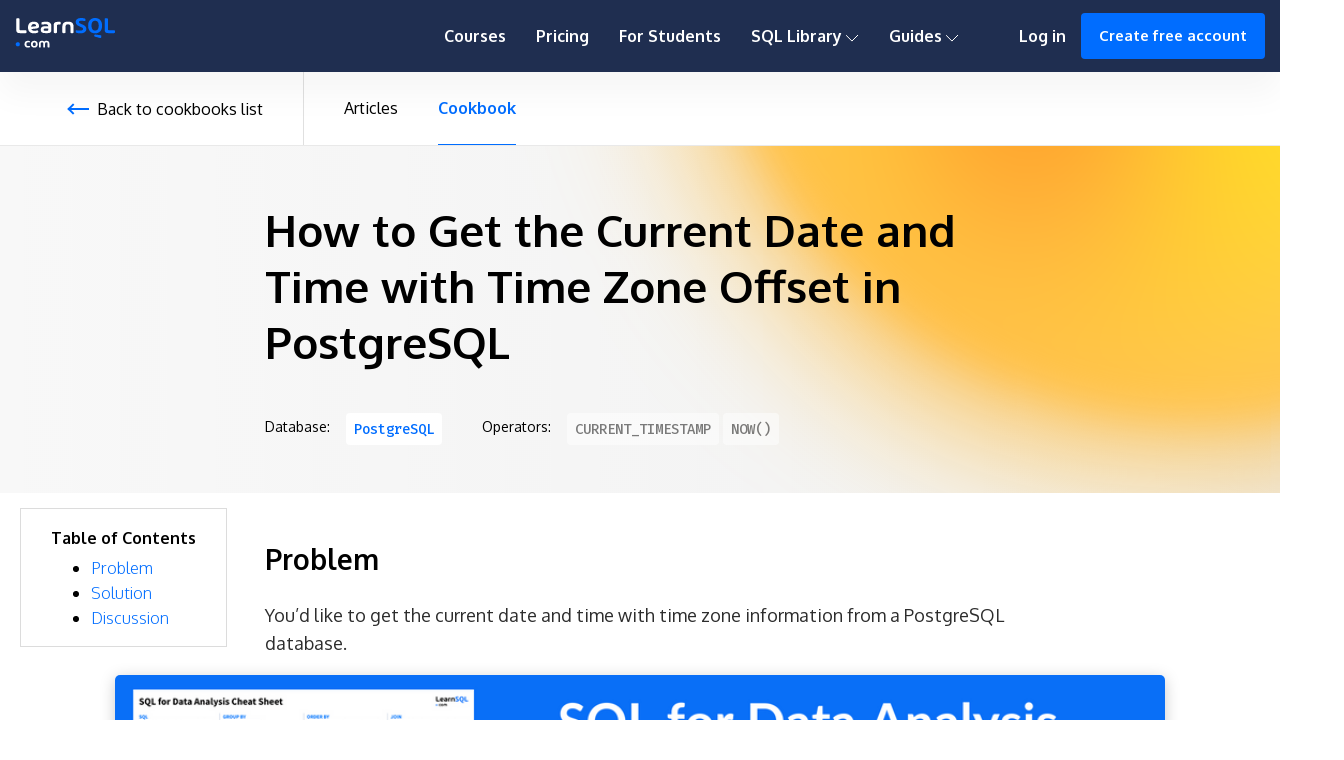

--- FILE ---
content_type: text/html
request_url: https://learnsql.com/cookbook/how-to-get-the-current-date-and-time-with-time-zone-offset-in-postgresql/
body_size: 16338
content:
<!DOCTYPE html>
<html lang="en-us">
  <head>
    <meta charset="utf-8">
    <meta http-equiv="X-UA-Compatible" content="IE=edge,chrome=1">
    
    <title>   How to Get the Current Date and Time with Time Zone Offset in PostgreSQL |   LearnSQL.com </title>
    <meta name="HandheldFriendly" content="True">
    <meta name="MobileOptimized" content="320">

    <meta name="viewport" content="width=device-width,minimum-scale=1">
    
    
    
      <META NAME="ROBOTS" CONTENT="INDEX, FOLLOW">
    

    

    <link rel="preconnect" href="https://fonts.googleapis.com">
    <link rel="preconnect" href="https://fonts.gstatic.com" crossorigin>
    <link rel="preload stylesheet" as="style" href="https://fonts.googleapis.com/css2?family=Fira+Code:wght@400;500&family=Oxygen:wght@300;400;700&display=swap">

    
    

    
    <link href="/blog/css/main.min.css" rel="stylesheet">
    <style type="text/css">
ul.pagination .page-item:nth-child(2) a::after {
    content: "Newer Posts";
}
ul.pagination .page-item:nth-last-child(2) a::before {
    content: "Older Posts";
}
</style>
    <link rel="stylesheet" href="https://cdn.learnsql.com/lsc/blog/css/tiny-slider.min.css">

    <script type="text/javascript" src="https://cdn.learnsql.com/lsc/blog/js/blog-static.v3.min.js"></script>
    <script type='text/javascript' src="/blog/js/flashsale.js"></script>
    <script type='text/javascript' src="/blog/js/academy.js"></script>
    <script type='text/javascript' src="/blog/js/jQuery.progressBar.min.js"></script>

    
    <script type="text/javascript" async="async" data-noptimize="1" data-cfasync="false" src="//scripts.pubnation.com/tags/8b92aaba-f2eb-4a9a-a47d-68a8bfbaf20a.js"></script>
    

    



    

    
      
<link rel="shortcut icon" href="https://cdn.learnsql.com/lsc/blog/img/favicon.ico" type="image/x-icon" />

    

    

    <meta property="og:title" content="How to Get the Current Date and Time with Time Zone Offset in PostgreSQL" />
<meta property="og:description" content="Get the current date and time with time zone offset in PostgreSQL effortlessly! Retrieve the current date and time information in PostgreSQL." />
<meta property="og:type" content="article" />
<meta property="og:url" content="https://learnsql.com/cookbook/how-to-get-the-current-date-and-time-with-time-zone-offset-in-postgresql/" /><meta property="article:published_time" content="2020-03-08T10:00:00&#43;01:00"/>
<meta property="article:modified_time" content="2020-03-08T10:00:00&#43;01:00"/><meta property="og:site_name" content="LearnSQL.com" />
<meta property="article:publisher" content="https://www.facebook.com/groups/welearnsql/" />
<meta property="article:section" content="cookbook" />
<meta property="article:tag" content="PostgreSQL" />

<meta itemprop="name" content="How to Get the Current Date and Time with Time Zone Offset in PostgreSQL">
<meta itemprop="description" content="Get the current date and time with time zone offset in PostgreSQL effortlessly! Retrieve the current date and time information in PostgreSQL.">


<meta itemprop="datePublished" content="2020-03-08T10:00:00&#43;01:00" />
<meta itemprop="dateModified" content="2020-03-08T10:00:00&#43;01:00" />
<meta itemprop="wordCount" content="242">





<meta name="twitter:card" content="summary_large_image"/>
<meta name="twitter:image" content="https://learnsql.com/cookbook/how-to-get-the-current-date-and-time-with-time-zone-offset-in-postgresql/cookbook-cover.jpg"/>
<meta name="twitter:title" content="How to Get the Current Date and Time with Time Zone Offset in PostgreSQL"/>
<meta name="twitter:description" content="Get the current date and time with time zone offset in PostgreSQL effortlessly! Retrieve the current date and time information in PostgreSQL."/>
<meta name="twitter:site" content="@LearnSQLcom"/>




<meta property="og:locale" content="en_US"/>


    
        
            
<meta property="og:image" content="https://learnsql.com/cookbook/how-to-get-the-current-date-and-time-with-time-zone-offset-in-postgresql/cookbook-cover.jpg"/>
<meta property="og:image:secure_url" content="https://learnsql.com/cookbook/how-to-get-the-current-date-and-time-with-time-zone-offset-in-postgresql/cookbook-cover.jpg"/>
<meta property="og:image:width" content="2000"/>
<meta property="og:image:height" content="816"/>
<meta property="og:image:alt" content=""/>
<meta name="twitter:card" content="summary_large_image"/>
<meta property="twitter:image" content="https://learnsql.com/cookbook/how-to-get-the-current-date-and-time-with-time-zone-offset-in-postgresql/cookbook-cover.jpg"/>
            
        


    
    <meta property="og:image" content="https://cdn.learnsql.com/lsc/blog/img/Linkpost_Cookbook_generic.png"/>
    <meta property="og:image:secure_url" content="https://cdn.learnsql.com/lsc/blog/img/Linkpost_Cookbook_generic.png"/>
    <meta property="og:image:width" content="1200"/>
    <meta property="og:image:height" content="630"/>
    <meta property="og:image:alt" content="LearnSQL.com Cookbook"/>
    <meta name="twitter:card" content="summary_large_image"/>
    <meta property="twitter:image" content="https://cdn.learnsql.com/lsc/blog/img/Linkpost_Cookbook_generic.png"/>




<meta name="description" content="Get the current date and time with time zone offset in PostgreSQL effortlessly! Retrieve the current date and time information in PostgreSQL."/>


<meta property="twitter:creator" content="@LearnSQLcom"/>

    
    
        <link rel="canonical" href="https://learnsql.com/cookbook/how-to-get-the-current-date-and-time-with-time-zone-offset-in-postgresql/"/>
    
    



<link rel="icon" href="https://cdn.learnsql.com/lsc/blog/img/favicon.ico" type="image/x-icon" sizes="32x32" />
<link rel="icon" href="https://cdn.learnsql.com/lsc/blog/img/favicon-192x192.png" sizes="192x192" />
<link rel="apple-touch-icon-precomposed" href="https://cdn.learnsql.com/lsc/blog/img/favicon-180x180.png" />
<meta name="msapplication-TileImage" content="https://cdn.learnsql.com/lsc/blog/img/favicon-270x270.png" />



    
    
	<link rel="alternate" hreflang="x-default" href="https://learnsql.com/cookbook/how-to-get-the-current-date-and-time-with-time-zone-offset-in-postgresql/"/>
	<link rel="alternate" hreflang="en" href="https://learnsql.com/cookbook/how-to-get-the-current-date-and-time-with-time-zone-offset-in-postgresql/"/>
    
    
    
    
    
    
    
    
    
    
    
    


      
    

    <style type="text/css" id="syntaxhighlighteranchor"></style>
    <script type='text/javascript' src='/blog/js/syntaxhighlighter3/shCore.js?ver=3.0.9b' defer></script>
<script id="syntaxhighlighercore" type='text/javascript' src='/blog/js/syntaxhighlighter3/shBrushSql.js?ver=3.0.9b' defer></script>
<script type='text/javascript' src='/blog/js/syntaxhighlighter3/shBrushPython.js?ver=3.0.9b' defer></script>
<script type='text/javascript'>
	

syntaxhighlighercore.addEventListener('load', function() {
	SyntaxHighlighter.config.strings.expandSource = '+ expand source';
	SyntaxHighlighter.config.strings.help = '?';
	SyntaxHighlighter.config.strings.alert = 'SyntaxHighlighter\n\n';
	SyntaxHighlighter.config.strings.noBrush = 'Can\'t find brush for: ';
	SyntaxHighlighter.config.strings.brushNotHtmlScript = 'Brush wasn\'t configured for html-script option: ';
	SyntaxHighlighter.defaults['auto-links'] = false;
	SyntaxHighlighter.defaults['gutter'] = false;
	SyntaxHighlighter.defaults['pad-line-numbers'] = false;
	SyntaxHighlighter.defaults['toolbar'] = false;
	SyntaxHighlighter.all();
});
</script>

    <script type="text/javascript">
	window._wpemojiSettings = {"baseUrl":"https:\/\/s.w.org\/images\/core\/emoji\/11\/72x72\/","ext":".png","svgUrl":"https:\/\/s.w.org\/images\/core\/emoji\/11\/svg\/","svgExt":".svg","source":{"concatemoji":"\/blog/js\/wp-emoji\/wp-emoji-release.min.js?ver=4.9.8"}};
	!function(a,b,c){function d(a,b){var c=String.fromCharCode;l.clearRect(0,0,k.width,k.height),l.fillText(c.apply(this,a),0,0);var d=k.toDataURL();l.clearRect(0,0,k.width,k.height),l.fillText(c.apply(this,b),0,0);var e=k.toDataURL();return d===e}function e(a){var b;if(!l||!l.fillText)return!1;switch(l.textBaseline="top",l.font="600 32px Arial",a){case"flag":return!(b=d([55356,56826,55356,56819],[55356,56826,8203,55356,56819]))&&(b=d([55356,57332,56128,56423,56128,56418,56128,56421,56128,56430,56128,56423,56128,56447],[55356,57332,8203,56128,56423,8203,56128,56418,8203,56128,56421,8203,56128,56430,8203,56128,56423,8203,56128,56447]),!b);case"emoji":return b=d([55358,56760,9792,65039],[55358,56760,8203,9792,65039]),!b}return!1}function f(a){var c=b.createElement("script");c.src=a,c.defer=c.type="text/javascript",b.getElementsByTagName("head")[0].appendChild(c)}var g,h,i,j,k=b.createElement("canvas"),l=k.getContext&&k.getContext("2d");for(j=Array("flag","emoji"),c.supports={everything:!0,everythingExceptFlag:!0},i=0;i<j.length;i++)c.supports[j[i]]=e(j[i]),c.supports.everything=c.supports.everything&&c.supports[j[i]],"flag"!==j[i]&&(c.supports.everythingExceptFlag=c.supports.everythingExceptFlag&&c.supports[j[i]]);c.supports.everythingExceptFlag=c.supports.everythingExceptFlag&&!c.supports.flag,c.DOMReady=!1,c.readyCallback=function(){c.DOMReady=!0},c.supports.everything||(h=function(){c.readyCallback()},b.addEventListener?(b.addEventListener("DOMContentLoaded",h,!1),a.addEventListener("load",h,!1)):(a.attachEvent("onload",h),b.attachEvent("onreadystatechange",function(){"complete"===b.readyState&&c.readyCallback()})),g=c.source||{},g.concatemoji?f(g.concatemoji):g.wpemoji&&g.twemoji&&(f(g.twemoji),f(g.wpemoji)))}(window,document,window._wpemojiSettings);
</script>
<style type="text/css">
img.wp-smiley,
img.emoji {
	display: inline !important;
	border: none !important;
	box-shadow: none !important;
	height: 1em !important;
	width: 1em !important;
	margin: 0 .07em !important;
	vertical-align: -0.1em !important;
	background: none !important;
	padding: 0 !important;
}
</style>

    
      


<script>(function(w,d,s,l,i){w[l]=w[l]||[];w[l].push({'gtm.start':
    new Date().getTime(),event:'gtm.js'});var f=d.getElementsByTagName(s)[0],
    j=d.createElement(s),dl=l!='dataLayer'?'&l='+l:'';j.async=true;j.src=
    'https://www.googletagmanager.com/gtm.js?id='+i+dl;f.parentNode.insertBefore(j,f);
    })(window,document,'script','dataLayer','GTM-T9F33V3');</script>



    

  </head>

  <body class="">
    
      


<noscript><iframe src="https://www.googletagmanager.com/ns.html?id=GTM-T9F33V3"
    height="0" width="0" style="display:none;visibility:hidden"></iframe></noscript>



    


    <div id="flash-sale-box" class="flash-sale-box sticky"></div>
    
<header class="site-header">
<nav role="navigation">
  <div class="site-navigation">
        <a href="/" class="site-logo">
            <svg width="101px" height="30px" viewBox="0 0 136 41" version="1.1" xmlns="http://www.w3.org/2000/svg" xmlns:xlink="http://www.w3.org/1999/xlink">
    <g id="04-COURSES" stroke="none" stroke-width="1" fill="none" fill-rule="evenodd">
        <g id="LearnSQL_Course_Details" transform="translate(-390.000000, -39.000000)" fill-rule="nonzero">
            <g id="Navigation">
                <g id="Logo_LearnSQL" transform="translate(389.999797, 39.000000)">
                    <path d="M0.000202755858,35.9 C-0.00803581781,35.1714033 0.253389166,34.4654846 0.734202756,33.918 C1.26894861,33.3302804 2.04104994,33.0162926 2.83420276,33.064 C3.62740381,33.0159993 4.39962705,33.3300367 4.93420276,33.918 C5.91283594,35.0569922 5.91283594,36.7400078 4.93420276,37.879 C4.40022535,38.4678195 3.62757288,38.7820315 2.83420276,38.733 C2.04088098,38.7817363 1.26835155,38.4675743 0.734202756,37.879 C0.25317399,37.3328307 -0.00833738111,36.6277476 0.000202755858,35.9 Z" id="Path" fill="#006DFF"></path>
                    <path d="M14.5402028,35.8 C14.5402028,37.6 15.2402028,38.34 16.9532028,38.34 C17.4621541,38.3355616 17.9697469,38.2867096 18.4702028,38.194 C19.0552028,38.103 19.3932028,38.358 19.3932028,38.943 L19.3932028,39.254 C19.4383855,39.7042548 19.126519,40.1123494 18.6802028,40.187 C17.9800976,40.3589851 17.262115,40.4476001 16.5412028,40.451 C13.8412028,40.451 11.9622028,38.935 11.9622028,35.8 C11.9622028,32.665 13.8452028,31.138 16.5412028,31.138 C17.2621523,31.1417646 17.9801311,31.2307148 18.6802028,31.403 C19.1260969,31.4776331 19.4378259,31.8851106 19.3932028,32.335 L19.3932028,32.646 C19.3932028,33.231 18.9932028,33.469 18.3052028,33.359 C17.8579109,33.2874627 17.4061138,33.2476966 16.9532028,33.24 C15.2442028,33.238 14.5402028,34 14.5402028,35.8 Z" id="Path" fill="currentColor"></path>
                    <path d="M20.7582028,35.8 C20.7582028,32.829 22.3942028,31.138 25.3832028,31.138 C28.3722028,31.138 30.0082028,32.829 30.0082028,35.8 C30.0082028,38.771 28.3722028,40.451 25.3832028,40.451 C22.3942028,40.451 20.7582028,38.759 20.7582028,35.8 Z M27.4302028,35.8 C27.4302028,34.026 26.7542028,33.276 25.3832028,33.276 C24.0122028,33.276 23.3352028,34.026 23.3352028,35.8 C23.3352028,37.555 24.0122028,38.312 25.3832028,38.312 C26.7542028,38.312 27.4302028,37.553 27.4302028,35.8 Z" id="Shape" fill="currentColor"></path>
                    <path d="M46.0342028,35.3 L46.0342028,39.449 C46.0595778,39.6788933 45.9791643,39.9078688 45.8156179,40.0714152 C45.6520715,40.2349615 45.4230961,40.315375 45.1932028,40.29 L44.3792028,40.29 C44.1493807,40.3154376 43.9204591,40.2350055 43.7570553,40.0714071 C43.5936514,39.9078087 43.5134917,39.6787916 43.5392028,39.449 L43.5392028,35.167 C43.5392028,33.859 42.9812028,33.274 41.7752028,33.274 C40.5692028,33.274 40.1212028,33.859 40.1212028,35.167 L40.1212028,39.444 C40.1465778,39.6738933 40.0661643,39.9028688 39.9026179,40.0664152 C39.7390715,40.2299615 39.5100961,40.310375 39.2802028,40.285 L38.4802028,40.285 C38.2503094,40.310375 38.021334,40.2299615 37.8577876,40.0664152 C37.6942412,39.9028688 37.6138277,39.6738933 37.6392028,39.444 L37.6392028,35.167 C37.6392028,33.859 37.1912028,33.274 35.9852028,33.274 C34.7792028,33.274 34.2202028,33.859 34.2202028,35.167 L34.2202028,39.444 C34.2463075,39.6738832 34.1662761,39.9031391 34.0027767,40.0668331 C33.8392774,40.2305271 33.6101169,40.3108312 33.3802028,40.285 L32.5662028,40.285 C32.3363094,40.310375 32.107334,40.2299615 31.9437876,40.0664152 C31.7802412,39.9028688 31.6998277,39.6738933 31.7252028,39.444 L31.7252028,35.3 C31.7252028,32.247 33.3072028,31.1409831 35.7652028,31.1409831 C37.3922028,31.1409831 38.3432028,31.607 38.8822028,32.43 C39.4132028,31.607 40.3722028,31.1409831 41.9902028,31.1409831 C44.4532028,31.136 46.0342028,32.242 46.0342028,35.3 Z" id="Path" fill="currentColor"></path>
                    <path d="M0.687202756,16.181 L0.687202756,1.747 C0.641497142,1.35257427 0.778555329,0.958887362 1.05932272,0.678119967 C1.34009012,0.397352573 1.73377703,0.260294386 2.12820276,0.306 L3.66420276,0.306 C4.05833197,0.261941835 4.45111024,0.399497508 4.73163481,0.679827537 C5.01215938,0.960157566 5.14998749,1.35284032 5.10620276,1.747 L5.10620276,15.381 C5.10620276,16.117 5.32520276,16.697 6.62520276,16.697 L13.3332028,16.697 C13.7274337,16.6532781 14.1201701,16.7910877 14.4006426,17.0715601 C14.6811151,17.3520326 14.8189247,17.7447691 14.7752028,18.139 L14.7752028,19.239 C14.8189247,19.6332309 14.6811151,20.0259674 14.4006426,20.3064399 C14.1201701,20.5869123 13.7274337,20.7247219 13.3332028,20.681 L5.54420276,20.681 C2.17520276,20.678 0.687202756,19.439 0.687202756,16.181 Z" id="Path" fill="currentColor"></path>
                    <path d="M28.0422028,14.393 L21.4142028,15.083 C21.9772028,16.839 23.4042028,17.465 25.4882028,17.465 C26.6999103,17.4384802 27.9043862,17.2706791 29.0772028,16.965 C30.0952028,16.729 30.7072028,17.165 30.7072028,18.187 L30.7072028,18.657 C30.7746336,19.4292769 30.2459284,20.1270121 29.4842028,20.271 C27.9330616,20.7076451 26.3314881,20.939611 24.7202028,20.961 C19.9712028,20.961 16.7912028,18.375 16.7912028,12.984 C16.7912028,7.892 19.4912028,4.992 24.7512028,4.992 C29.1702028,4.992 31.7882028,7.061 31.7882028,10.978 C31.7882028,13.172 30.8632028,14.1 28.0422028,14.393 Z M27.6662028,10.57 C27.6662028,9.081 26.7572028,8.282 24.7512028,8.282 C22.5732028,8.282 21.4142028,9.269 21.1782028,11.918 L26.5842028,11.369 C27.4942028,11.275 27.6662028,11.1 27.6662028,10.57 Z" id="Shape" fill="currentColor"></path>
                    <path d="M48.6912028,11.009 L48.6912028,16.181 C48.6912028,19.439 47.2032028,20.681 43.8332028,20.681 L40.2762028,20.681 C36.4522028,20.681 34.1172028,19.662 34.1172028,15.981 C34.1172028,12.281 36.4682028,11.264 40.2762028,11.264 L44.3342028,11.264 L44.3342028,11.013 C44.3342028,9.289 42.9712028,8.537 40.6832028,8.537 C39.3232566,8.5708021 37.9695584,8.73319231 36.6402028,9.022 C35.6532028,9.211 35.0572028,8.756 35.0572028,7.753 L35.0572028,7.17 C35.03474,6.3106555 35.6989552,5.58887496 36.5572028,5.54 C38.1174277,5.19808129 39.7081197,5.01415334 41.3052028,4.991 C45.5572028,4.991 48.6912028,6.793 48.6912028,11.009 Z M44.3342028,15.961 L44.3342028,14.378 L40.5002028,14.378 C38.6002028,14.378 38.2122028,14.816 38.2122028,15.978 C38.2122028,17.121 38.6032028,17.561 40.4842028,17.561 L42.7712028,17.561 C44.1152028,17.56 44.3342028,17.011 44.3342028,15.961 Z" id="Shape" fill="currentColor"></path>
                    <path d="M61.3942028,6.559 L61.3942028,7.467 C61.3942028,8.392 60.8452028,8.909 59.8112028,8.925 C56.5212028,8.972 56.3792028,9.254 56.3792028,10.425 L56.3792028,19.232 C56.4252411,19.6265882 56.2883307,20.0205687 56.0075194,20.3015748 C55.7267082,20.5825809 55.3328228,20.7197646 54.9382028,20.674 L53.3862028,20.674 C52.9915827,20.7197646 52.5976973,20.5825809 52.3168861,20.3015748 C52.0360748,20.0205687 51.8991644,19.6265882 51.9452028,19.232 L51.9452028,9.8 C51.9452028,6.212 53.2302028,5.24 59.8592028,5.131 C60.2646807,5.06045009 60.6798144,5.1836612 60.9811512,5.46399276 C61.282488,5.74432432 61.4353218,6.14948947 61.3942028,6.559 Z" id="Path" fill="currentColor"></path>
                    <path d="M79.1002028,12.238 L79.1002028,19.238 C79.1446406,19.6327504 79.0069978,20.0262669 78.7262013,20.3072579 C78.4454049,20.5882489 78.0519838,20.7261644 77.6572028,20.682 L76.1812028,20.682 C75.7865847,20.7258345 75.3934556,20.5877726 75.1128969,20.3068248 C74.8323383,20.025877 74.6948214,19.6325569 74.7392028,19.238 L74.7392028,12.176 C74.7392028,9.415 73.7392028,8.646 71.3812028,8.646 C69.0232028,8.646 68.0252028,9.415 68.0252028,12.176 L68.0252028,19.234 C68.0692475,19.6286587 67.9314766,20.0219368 67.6507755,20.3028324 C67.3700744,20.583728 66.9768919,20.7217713 66.5822028,20.678 L65.1072028,20.678 C64.7125136,20.7217713 64.3193311,20.583728 64.03863,20.3028324 C63.7579289,20.0219368 63.620158,19.6286587 63.6642028,19.234 L63.6642028,12.234 C63.6642028,6.603 66.5032028,4.972 71.3812028,4.972 C76.2592028,4.972 79.1002028,6.607 79.1002028,12.238 Z" id="Path" fill="currentColor"></path>
                    <path d="M81.9002028,18.685 L81.9002028,18.09 C81.9002028,17.09 82.5002028,16.631 83.5002028,16.819 C87.5002028,17.557 92.0332028,17.557 92.0332028,14.999 C92.0332028,14.059 91.4682028,13.337 89.2722028,12.442 L87.3102028,11.6 C83.4202028,9.921 82.0242028,8.164 82.0242028,5.576 C82.0242028,0.399 87.6712028,-0.902 94.0402028,0.576 C94.8146836,0.695274857 95.363449,1.395454 95.2942028,2.176 L95.2942028,2.819 C95.348561,3.23560657 95.183104,3.6506196 94.8570291,3.91555546 C94.5309542,4.18049132 94.0908596,4.25748891 93.6942028,4.119 C89.9292028,3.492 86.4312028,3.444 86.4312028,5.5 C86.4312028,6.409 87.0312028,7.147 89.0192028,7.946 L90.8382028,8.715 C94.7762028,10.378 96.4552028,12.072 96.4552028,15.005 C96.4552028,20.805 89.6302028,21.876 83.1372028,20.291 C82.3659641,20.1654822 81.8246765,19.4627272 81.9002028,18.685 Z" id="Path" fill="#006DFF"></path>
                    <path d="M98.9092028,10.481 C98.9092028,3.643 102.751203,-2.30926389e-14 108.461203,-2.30926389e-14 C114.171203,-2.30926389e-14 118.014203,3.639 118.014203,10.477 C118.014203,17.315 114.171203,20.956 108.461203,20.956 C102.751203,20.956 98.9092028,17.321 98.9092028,10.481 Z M113.340203,10.481 C113.340203,5.399 111.364203,3.847 108.461203,3.847 C105.558203,3.847 103.583203,5.399 103.583203,10.481 C103.583203,15.563 105.560203,17.117 108.461203,17.117 C111.362203,17.117 113.340203,15.564 113.340203,10.481 Z M115.113203,27.345 L108.430203,25.524 C108.043624,25.4632137 107.701726,25.2394342 107.491322,24.9094821 C107.280917,24.5795301 107.222245,24.1751429 107.330203,23.799 L107.330203,23.783 C107.350572,23.3878165 107.547552,23.0227357 107.866659,22.7887367 C108.185766,22.5547377 108.593176,22.4766235 108.976203,22.576 L115.752203,23.517 C116.149512,23.5271024 116.520373,23.718394 116.758929,24.036274 C116.997485,24.3541539 117.077525,24.7636948 116.976203,25.148 L116.820203,26.23 C116.818487,26.6404942 116.610614,27.0226537 116.266937,27.247141 C115.92326,27.4716283 115.48978,27.5083958 115.113203,27.345 L115.113203,27.345 Z" id="Shape" fill="#006DFF"></path>
                    <path d="M121.521203,16.176 L121.521203,1.728 C121.477425,1.33357559 121.61536,0.940642957 121.896071,0.660127404 C122.176781,0.379611851 122.569809,0.241948549 122.964203,0.286 L124.500203,0.286 C124.894597,0.241948549 125.287625,0.379611851 125.568335,0.660127404 C125.849045,0.940642957 125.986981,1.33357559 125.943203,1.728 L125.943203,15.376 C125.943203,16.113 126.163203,16.693 127.464203,16.693 L134.178203,16.693 C134.573055,16.648899 134.966529,16.786796 135.247468,17.0677347 C135.528407,17.3486735 135.666304,17.7421478 135.622203,18.137 L135.622203,19.237 C135.666304,19.6318522 135.528407,20.0253265 135.247468,20.3062653 C134.966529,20.587204 134.573055,20.725101 134.178203,20.681 L126.378203,20.681 C123.011203,20.678 121.521203,19.438 121.521203,16.176 Z" id="Path" fill="#006DFF"></path>
                </g>
            </g>
        </g>
    </g>
</svg>
        </a>
      <div id="skip-navigation">
          <button class="button--ghost">Skip navigation</button>
      </div>
      
      <ul class="main-menu"><li class="main-menu__item main-menu__item--courses">
                    <a href="/sql-courses/" title="Courses page">Courses</a>
                </li><li class="main-menu__item main-menu__item--pricing">
                    <a href="/pricing/" title="Pricing page">Pricing</a>
                </li><li class="main-menu__item main-menu__item--for-students">
                    <a href="/for-students/" title="For Students page">For Students</a>
                </li><li class="main-menu__item main-menu__item--sub">
                    <button aria-label="SQL Library" id="sub-dialog-button">
                        SQL Library
                        <svg width="13px" height="8px" viewBox="0 0 13 8" version="1.1" xmlns="http://www.w3.org/2000/svg" xmlns:xlink="http://www.w3.org/1999/xlink">
                            <g id="03-TRACKS" stroke="none" stroke-width="1" fill="none" fill-rule="evenodd">
                                <g id="LearnSQL_Track_Details_Logged" transform="translate(-1509.000000, -55.000000)" fill-rule="nonzero" stroke="currentColor">
                                    <g id="Navigation">
                                        <g id="Profile" transform="translate(1356.000000, 39.000000)">
                                            <polyline id="ico_arrow_small_bottom" transform="translate(159.000000, 20.033937) rotate(90.000000) translate(-159.000000, -20.033937) " points="155.966063 14.0339368 162.033937 20.1018105 156.10181 26.0339368"></polyline>
                                        </g>
                                    </g>
                                </g>
                            </g>
                        </svg>
                    </button>
                    <div class="modal xmodal" aria-hidden="true" aria-modal="true" role="dialog">
                        <div class="modal__layer xmodal__layer"></div>
                        <div class="modal__window xmodal__window"><a href="/blog/">Articles</a><a href="/cookbook/">Cookbook</a><a href="/tags/cheat-sheet/">Cheat Sheets</a><button aria-label="For Beginners" id="other-assets-dialog-button">
                                    For Beginners
                                    <svg width="13px" height="8px" viewBox="0 0 13 8" version="1.1" xmlns="http://www.w3.org/2000/svg" xmlns:xlink="http://www.w3.org/1999/xlink">
                                        <g id="03-TRACKS" stroke="none" stroke-width="1" fill="none" fill-rule="evenodd">
                                            <g id="LearnSQL_Track_Details_Logged" transform="translate(-1509.000000, -55.000000)" fill-rule="nonzero" stroke="currentColor">
                                                <g id="Navigation">
                                                    <g id="Profile" transform="translate(1356.000000, 39.000000)">
                                                        <polyline id="ico_arrow_small_bottom" transform="translate(159.000000, 20.033937) rotate(90.000000) translate(-159.000000, -20.033937) " points="155.966063 14.0339368 162.033937 20.1018105 156.10181 26.0339368"></polyline>
                                                    </g>
                                                </g>
                                            </g>
                                        </g>
                                    </svg>
                                </button>
                                <div class="modal xmodal" aria-hidden="true" aria-modal="true" role="dialog">
                                    <div class="modal__layer xmodal__layer"></div>
                                    <div class="modal__window xmodal__window"><a href="/blog/best-way-to-learn-sql/">Best Way to Learn SQL</a><a href="/blog/sql-primer/">SQL Primer</a><a href="/blog/sql-flashcards/">Flashcards</a></div>
                                </div><a href="/tags/about-our-courses/">About Our Courses</a></div>
                    </div>
                </li><li class="main-menu__item main-menu__item--guides">
                    <button aria-label="Guides" id="guides-dialog-button">
                        Guides
                        <svg width="13px" height="8px" viewBox="0 0 13 8" version="1.1" xmlns="http://www.w3.org/2000/svg" xmlns:xlink="http://www.w3.org/1999/xlink">
                            <g id="03-TRACKS" stroke="none" stroke-width="1" fill="none" fill-rule="evenodd">
                                <g id="LearnSQL_Track_Details_Logged" transform="translate(-1509.000000, -55.000000)" fill-rule="nonzero" stroke="currentColor">
                                    <g id="Navigation">
                                        <g id="Profile" transform="translate(1356.000000, 39.000000)">
                                            <polyline id="ico_arrow_small_bottom" transform="translate(159.000000, 20.033937) rotate(90.000000) translate(-159.000000, -20.033937) " points="155.966063 14.0339368 162.033937 20.1018105 156.10181 26.0339368"></polyline>
                                        </g>
                                    </g>
                                </g>
                            </g>
                        </svg>
                    </button>
                    <div class="modal xmodal" aria-hidden="true" aria-modal="true" role="dialog">
                        <div class="modal__layer xmodal__layer"></div>
                        <div class="modal__window xmodal__window"><a href="/blog/sql-practice-guide/">150&#43; SQL Practice Exercises</a><a href="/blog/sql-interview-questions-guide/">100&#43; SQL Interview Questions</a><a href="/blog/sql-interview-cheat-sheet/">SQL Interview Cheat Sheet</a><a href="/blog/sql-group-by-aggregate-functions-overview/">GROUP BY and Aggregate Functions Guide</a><a href="/blog/sql-joins-complete-guide/">SQL JOINs Guide</a><a href="/blog/sql-window-functions-guide/">Window Functions Guide</a><a href="/blog/sql-numeric-functions/">Numeric Functions Guide</a><a href="/blog/sql-string-functions/">String Functions Guide</a><a href="/blog/common-table-expressions-complete-guide/">Common Table Expressions</a></div>
                    </div>
                </li>
        
        <li class="main-menu__item main-menu__item--log-in">
            <a href="/log-in/" title="Log in">Log in</a>
        </li>
        <li class="main-menu__item main-menu__item--create-free-account">
            <a class="button--primary" href="/sign-up/" title="Create free account">Create free account</a>
        </li>
        <li class="main-menu__item main-menu__item--logout hide">
            <button class="logout-button">
                <p class="logout__full-name user-name-element">fullName</p>
                <svg role="document" width="13px" height="8px" viewBox="0 0 13 8" version="1.1" xmlns="http://www.w3.org/2000/svg" xmlns:xlink="http://www.w3.org/1999/xlink">
                    
                    <title>User profile menu open</title>
                    <desc>Open user profile menu</desc>
                    <g id="03-TRACKS" stroke="none" stroke-width="1" fill="none" fill-rule="evenodd">
                        <g id="LearnSQL_Track_Details_Logged" transform="translate(-1509.000000, -55.000000)" fill-rule="nonzero" stroke="currentColor">
                            <g id="Navigation">
                                <g id="Profile" transform="translate(1356.000000, 39.000000)">
                                    <polyline id="ico_arrow_small_bottom" transform="translate(159.000000, 20.033937) rotate(90.000000) translate(-159.000000, -20.033937) " points="155.966063 14.0339368 162.033937 20.1018105 156.10181 26.0339368"></polyline>
                                </g>
                            </g>
                        </g>
                    </g>
                </svg>
                <img class="logout__avatar avatar" src="https://cdn.learnsql.com/lsc/blog/img/user.png" alt="avatar" />
            </button>
            <div class="logout-modal modal" aria-modal="true" role="dialog" aria-label="User Profile Menu">
                <div class="logout-modal__layer modal__layer"></div>
                <div class="logout-modal__window modal__window" aria-label tabindex="-1">
                    <div class="logout-modal__intro">
                        <img class="logout-modal__avatar avatar" src="https://cdn.learnsql.com/lsc/blog/img/user.png" alt="avatar" />
                        <div class="logout-modal__name user-name-element">fullName</div>
                    </div>
                    <div class="logout-modal__link">
                        <a href="/dashboard/">Dashboard</a>
                    </div>
                    <div class="logout-modal__link">
                        <a href="/dashboard/my-profile/">My Profile</a>
                    </div>
                    <div class="logout-modal__link">
                        <a href="/dashboard/payment-billing/">Payment &amp; Billing</a>
                    </div>
                    <div class="logout-modal__separator-border"></div>
                    <div class="logout-modal__link logout-modal__link--logout">
                        <a id="layout-logout-button" tabindex="0" rel="nofollow">Log out 
                        <svg role="img" width="13px" height="14px" viewBox="0 0 13 14" version="1.1" xmlns="http://www.w3.org/2000/svg" xmlns:xlink="http://www.w3.org/1999/xlink">
                            <g id="03-TRACKS" stroke="none" stroke-width="1" fill="none" fill-rule="evenodd">
                                <g id="LearnSQL_Track_Details_Logged_Profile" transform="translate(-1478.000000, -291.000000)" fill="currentColor">
                                    <g id="logout-Profile-menu" transform="translate(0.000000, 30.000000)">
                                        <path d="M1484.1807,273.421452 C1484.39808,273.421452 1484.57727,273.589234 1484.57727,273.798961 C1484.57727,274.008689 1484.40102,274.176471 1484.1807,274.176471 L1480.57039,274.176471 C1479.15447,274.176471 1478,273.080296 1478,271.729651 L1478,263.446819 C1478,262.098971 1479.15154,261 1480.57039,261 L1484.23945,261 C1484.45977,261 1484.63602,261.167782 1484.63602,261.377509 C1484.63602,261.587237 1484.45977,261.755018 1484.23945,261.755018 L1480.57039,261.755018 C1479.59218,261.755018 1478.79315,262.512833 1478.79315,263.446819 L1478.79315,271.729651 C1478.79315,272.660841 1479.58924,273.421452 1480.57039,273.421452 L1484.1807,273.421452 Z M1490.7139,267.322581 C1490.86959,267.467992 1490.86959,267.708479 1490.71096,267.859483 L1488.19051,270.258764 C1488.11413,270.334265 1488.01132,270.370618 1487.91144,270.370618 C1487.81156,270.370618 1487.70874,270.331469 1487.63237,270.258764 C1487.47668,270.110556 1487.47668,269.872865 1487.63237,269.724658 L1489.47718,267.968541 L1481.43111,267.968541 C1481.21079,267.968541 1481.03453,267.800759 1481.03453,267.591032 C1481.03453,267.381304 1481.21079,267.213522 1481.43111,267.213522 L1489.47718,267.213522 L1487.63237,265.457405 C1487.47668,265.309198 1487.47668,265.071507 1487.63237,264.9233 C1487.78806,264.775092 1488.03776,264.775092 1488.19345,264.9233 L1490.7139,267.322581 Z" id="logout-path"></path>
                                    </g>
                                </g>
                            </g>
                        </svg>
                        </a>
                    </div>
                </div>
            </div>
        </li>
        
      </ul>
      
      









      <div class="site-header-home-navigation-layer-menu pages">
          <span class="site-header-home-navigation-layer-menu-cover">MENU</span>
          <span class="site-header-home-navigation-layer-menu-cover-active">CLOSE</span>
          <div class="site-header-home-navigation-layer-menu-icon pages" role="button" tabindex="0" aria-label="Toggle menu">
              <div class="site-header-home-navigation-layer-menu-icon top"></div>
              <div class="site-header-home-navigation-layer-menu-icon middle"></div>
              <div class="site-header-home-navigation-layer-menu-icon bottom"></div>
          </div>
          <div class="site-header-home-navigation-hamburger-wrapper pages hide">
              <div class="site-header-home-navigation-hamburger-layout">
                  <ul class="site-header-home-navigation-hamburger manyItems"><li class="site-header-home-navigation-hamburger-item site-header-home-navigation-hamburger-item--courses">
                            <a class="site-header-home-navigation-hamburger-link" href="/sql-courses/" title="Courses page">Courses</a>
                        </li><li class="site-header-home-navigation-hamburger-item site-header-home-navigation-hamburger-item--pricing">
                            <a class="site-header-home-navigation-hamburger-link" href="/pricing/" title="Pricing page">Pricing</a>
                        </li><li class="site-header-home-navigation-hamburger-item site-header-home-navigation-hamburger-item--for-students">
                            <a class="site-header-home-navigation-hamburger-link" href="/for-students/" title="For Students page">For Students</a>
                        </li><li class="site-header-home-navigation-hamburger-item site-header-home-navigation-hamburger-item--articles">
                            <a class="site-header-home-navigation-hamburger-link" href="/blog/" title="Articles page">Articles</a>
                        </li><li class="site-header-home-navigation-hamburger-item site-header-home-navigation-hamburger-item--cookbook">
                            <a class="site-header-home-navigation-hamburger-link" href="/cookbook/" title="Cookbook page">Cookbook</a>
                        </li><li class="site-header-home-navigation-hamburger-item site-header-home-navigation-hamburger-item--cheat-sheets">
                            <a class="site-header-home-navigation-hamburger-link" href="/tags/cheat-sheet/" title="Cheat Sheets page">Cheat Sheets</a>
                        </li><li class="site-header-home-navigation-hamburger-item site-header-home-navigation-hamburger-item--best-way-to-learn-sql">
                            <a class="site-header-home-navigation-hamburger-link" href="/blog/best-way-to-learn-sql/" title="Best Way to Learn SQL page">Best Way to Learn SQL</a>
                        </li><li class="site-header-home-navigation-hamburger-item site-header-home-navigation-hamburger-item--sql-primer">
                            <a class="site-header-home-navigation-hamburger-link" href="/blog/sql-primer/" title="SQL Primer page">SQL Primer</a>
                        </li><li class="site-header-home-navigation-hamburger-item site-header-home-navigation-hamburger-item--flashcards">
                            <a class="site-header-home-navigation-hamburger-link" href="/blog/sql-flashcards/" title="Flashcards page">Flashcards</a>
                        </li><li class="site-header-home-navigation-hamburger-item site-header-home-navigation-hamburger-item--about-our-courses">
                            <a class="site-header-home-navigation-hamburger-link" href="/tags/about-our-courses/" title="About Our Courses page">About Our Courses</a>
                        </li><li class="site-header-home-navigation-hamburger-item site-header-home-navigation-hamburger-item--150&#43;-sql-practice-exercises">
                            <a class="site-header-home-navigation-hamburger-link" href="/blog/sql-practice-guide/" title="150&#43; SQL Practice Exercises page">150&#43; SQL Practice Exercises</a>
                        </li><li class="site-header-home-navigation-hamburger-item site-header-home-navigation-hamburger-item--100&#43;-sql-interview-questions">
                            <a class="site-header-home-navigation-hamburger-link" href="/blog/sql-interview-questions-guide/" title="100&#43; SQL Interview Questions page">100&#43; SQL Interview Questions</a>
                        </li><li class="site-header-home-navigation-hamburger-item site-header-home-navigation-hamburger-item--sql-interview-cheat-sheet">
                            <a class="site-header-home-navigation-hamburger-link" href="/blog/sql-interview-cheat-sheet/" title="SQL Interview Cheat Sheet page">SQL Interview Cheat Sheet</a>
                        </li><li class="site-header-home-navigation-hamburger-item site-header-home-navigation-hamburger-item--group-by-and-aggregate-functions-guide">
                            <a class="site-header-home-navigation-hamburger-link" href="/blog/sql-group-by-aggregate-functions-overview/" title="GROUP BY and Aggregate Functions Guide page">GROUP BY and Aggregate Functions Guide</a>
                        </li><li class="site-header-home-navigation-hamburger-item site-header-home-navigation-hamburger-item--sql-joins-guide">
                            <a class="site-header-home-navigation-hamburger-link" href="/blog/sql-joins-complete-guide/" title="SQL JOINs Guide page">SQL JOINs Guide</a>
                        </li><li class="site-header-home-navigation-hamburger-item site-header-home-navigation-hamburger-item--window-functions-guide">
                            <a class="site-header-home-navigation-hamburger-link" href="/blog/sql-window-functions-guide/" title="Window Functions Guide page">Window Functions Guide</a>
                        </li><li class="site-header-home-navigation-hamburger-item site-header-home-navigation-hamburger-item--numeric-functions-guide">
                            <a class="site-header-home-navigation-hamburger-link" href="/blog/sql-numeric-functions/" title="Numeric Functions Guide page">Numeric Functions Guide</a>
                        </li><li class="site-header-home-navigation-hamburger-item site-header-home-navigation-hamburger-item--string-functions-guide">
                            <a class="site-header-home-navigation-hamburger-link" href="/blog/sql-string-functions/" title="String Functions Guide page">String Functions Guide</a>
                        </li><li class="site-header-home-navigation-hamburger-item site-header-home-navigation-hamburger-item--common-table-expressions">
                            <a class="site-header-home-navigation-hamburger-link" href="/blog/common-table-expressions-complete-guide/" title="Common Table Expressions page">Common Table Expressions</a>
                        </li>
                      <li class="site-header-home-navigation-hamburger-item showOnLogged hide">
                        <a class="site-header-home-navigation-hamburger-link" href="/dashboard/">Dashboard</a>
                      </li>
                      <li class="site-header-home-navigation-hamburger-item showOnLogged hide">
                          <a class="site-header-home-navigation-hamburger-link" href="/dashboard/my-profile/">My Profile</a>
                      </li>
                      <li class="site-header-home-navigation-hamburger-item showOnLogged hide">
                          <a class="site-header-home-navigation-hamburger-link" href="/dashboard/payment-billing/">Payment &amp; Billing</a>
                      </li>
                      
                  </ul>
                  
                  <ul class="site-header-home-navigation-below hideOnLogged">
                      <li class="site-header-home-navigation-below-item">
                          <a class="site-header-home-navigation-below-item-link" href="/log-in/">Log in</a>
                      </li>
                      <li class="site-header-home-navigation-below-item">
                          <a class="site-header-home-navigation-below-item-button button--primary" href="/sign-up/">Create free account</a>
                      </li>
                  </ul>
                  <ul class="site-header-home-navigation-below showOnLogged hide">
                    <li class="site-header-home-navigation-below-item">
                        <a class="site-header-home-navigation-below-item-link button--link" id="hamburger-logout-button" tabindex="0">Log out&nbsp;
                          <svg width="13px" height="14px" viewBox="0 0 13 14" version="1.1" xmlns="http://www.w3.org/2000/svg" xmlns:xlink="http://www.w3.org/1999/xlink">
                              <g id="03-TRACKS" stroke="none" stroke-width="1" fill="none" fill-rule="evenodd">
                                  <g id="LearnSQL_Track_Details_Logged_Profile" transform="translate(-1478.000000, -291.000000)" fill="currentColor">
                                      <g id="logout-Profile-menu" transform="translate(0.000000, 30.000000)">
                                          <path d="M1484.1807,273.421452 C1484.39808,273.421452 1484.57727,273.589234 1484.57727,273.798961 C1484.57727,274.008689 1484.40102,274.176471 1484.1807,274.176471 L1480.57039,274.176471 C1479.15447,274.176471 1478,273.080296 1478,271.729651 L1478,263.446819 C1478,262.098971 1479.15154,261 1480.57039,261 L1484.23945,261 C1484.45977,261 1484.63602,261.167782 1484.63602,261.377509 C1484.63602,261.587237 1484.45977,261.755018 1484.23945,261.755018 L1480.57039,261.755018 C1479.59218,261.755018 1478.79315,262.512833 1478.79315,263.446819 L1478.79315,271.729651 C1478.79315,272.660841 1479.58924,273.421452 1480.57039,273.421452 L1484.1807,273.421452 Z M1490.7139,267.322581 C1490.86959,267.467992 1490.86959,267.708479 1490.71096,267.859483 L1488.19051,270.258764 C1488.11413,270.334265 1488.01132,270.370618 1487.91144,270.370618 C1487.81156,270.370618 1487.70874,270.331469 1487.63237,270.258764 C1487.47668,270.110556 1487.47668,269.872865 1487.63237,269.724658 L1489.47718,267.968541 L1481.43111,267.968541 C1481.21079,267.968541 1481.03453,267.800759 1481.03453,267.591032 C1481.03453,267.381304 1481.21079,267.213522 1481.43111,267.213522 L1489.47718,267.213522 L1487.63237,265.457405 C1487.47668,265.309198 1487.47668,265.071507 1487.63237,264.9233 C1487.78806,264.775092 1488.03776,264.775092 1488.19345,264.9233 L1490.7139,267.322581 Z" id="logout-path"></path>
                                      </g>
                                  </g>
                              </g>
                          </svg>
                        </a>
                    </li>
                </ul>
                
              </div>
          </div>

  </div>
</nav>



</header>



    
<div class="learnsql-blog-navigation">
    <div class="learnsql-blog-navigation-wrapper">
        
        
        
            <a class="button--link-back learnsql-blog-navigation-item learnsql-blog-navigation-item--back" href="/cookbook/">Back to cookbooks list</a>
        
        
        
            <a href="/blog/" title="Articles" class="learnsql-blog-navigation-item ">Articles</a>
            
        
            <a href="/cookbook/" title="Cookbook" class="learnsql-blog-navigation-item active">Cookbook</a>
            
        
        
        
        
    </div>
</div>


    <main>
      

<div class="site-content post-container" id="sticky_container">
  <article class="cookbook-article">
    <header class="blog-post-intro cookbook-post-intro">
      <div class="cookbook-post-gradient"></div>
      <div class="blog-post-header cookbook-post-header">
        <h1 class="blog-post-header-title cookbook-post-header-title">How to Get the Current Date and Time with Time Zone Offset in PostgreSQL</h1>
        <div class="cookbook-post-description">
          <p class="cookbook-post-label">Database:</p>
          
<div class="summary-tags">
  <ul class="summary-tags-list">
      
       <li class="summary-tags-list-element">
         <a href="/tags/postgresql/">PostgreSQL</a>
       </li>
      
    </ul>
</div>


          <p class="cookbook-post-label">Operators:</p>

  
<div class="summary-tags">
  <ul class="summary-tags-list">
      
        
        
        
          
        
          
        
          
        
          
        
          
        
          
        
          
        
          
        
          
        
          
        
          
        
          
        
          
        
          
        
          
        
          
        
          
        
          
        
          
        
          
        
          
        
          
        
          
        
          
        
          
        
          
        
          
        
          
        
          
        
          
        
          
        
          
        
          
        
          
        
          
        
          
        
          
        
          
        
          
        
          
        
          
        
          
        
          
        
          
        
          
        
          
        
          
        
          
        
          
        
          
        
          
        
          
        
          
        
          
        
        <li class="summary-tags-list-element operators-tags-list-element">
          
          <span>CURRENT_TIMESTAMP</span>
          
        </li>
      
        
        
        
          
        
          
        
          
        
          
        
          
        
          
        
          
        
          
        
          
        
          
        
          
        
          
        
          
        
          
        
          
        
          
        
          
        
          
        
          
        
          
        
          
        
          
        
          
        
          
        
          
        
          
        
          
        
          
        
          
        
          
        
          
        
          
        
          
        
          
        
          
        
          
        
          
        
          
        
          
        
          
        
          
        
          
        
          
        
          
        
          
        
          
        
          
        
          
        
          
        
          
        
          
        
          
        
          
        
          
        
        <li class="summary-tags-list-element operators-tags-list-element">
          
          <span> NOW()</span>
          
        </li>
      
    </ul>
</div>
  

</div>
      </div>

    </header><div class="cookbook-toc-container">
          <div class="sticky-toc"><p>Table of Contents</p>
<ul>
    

    
    <li>
      <a href="#problem">Problem</a>
    

    
    </li><li>
          <a href="#solution">Solution</a>
    

    
    </li><li>
          <a href="#discussion">Discussion</a>
  </li></ul></div>
        </div><div class="blog-post-main cookbook-post-main blog-post-container">
      <span class="social_ico" id="sticky-ico">
        <a data-sumome-share-id=46ed7856-05ac-49b7-9856-091dc96a2504></a>
      </span>
      <div class="blog-post-main-content cookbook-post-main-content">
<h2 id="problem" class="cookbook-post-heading">Problem</h2>
<p>You’d like to get the current date and time with time zone information from a PostgreSQL database.</p>

<div class="rek-banner " style="" banner-url="/blog/sql-for-data-analysis-cheat-sheet/"></div>

<h2 id="solution" class="cookbook-post-heading">Solution</h2>

<p>We can use either <code>CURRENT_TIMESTAMP</code> or <code>NOW()</code> to get the current date and time with the time zone offset. </p>


<pre class="brush: sql; title: ; notranslate" title="">
SELECT CURRENT_TIMESTAMP;
</pre>

<p>Here’s the result of the query:</p>

<pre>2023-09-15 13:13:12.118432+02</pre>


<h2 id="discussion" class="cookbook-post-heading">Discussion</h2>

<p><code>CURRENT_TIMESTAMP</code> returns the current date, time, and time zone offset (using the date, time, and time zone of the machine on which PostgreSQL is running). This is returned as a value in the <code>YYYY-MM-DD hh:mm:ss.nnnnnn+/-tz</code> format. In this format:</p>

<ul>
  <li><code>YYYY</code> is a 4-digit year.</li>
  <li><code>MM</code> is a 2-digit month.</li>
  <li><code>DD</code> is a 2-digit day of the month.</li>
  <li><code>hh</code> is a 2-digit hour.</li>
  <li><code>mm</code> is a 2-digit minute.</li>
  <li><code>ss</code> is a 2-digit second.</li>
  <li><code>nnnnnn</code> defines the number of fractional seconds (i.e. the precision) from 0 to 6.</li>
  <li><code>+tz</code> or <code>-tz</code> is the time zone offset, either plus or minus from UTC.</li>
</ul>

<a href="/track/sql-from-a-to-z-in-postgresql/?itm_source=lsqlCookbook"><img src="sql-from-a-to-z-in-postgresql.png" alt="Discover the best interactive PostgreSQL courses"></a>

<p>The time returned by this function doesn’t change during the execution of a query or a transaction. It is always the time when the transaction started. </p>

<p><code>NOW()</code> is similar to the  <code>CURRENT_TIMESTAMP</code> function and returns the same result. The difference is that  <code>CURRENT_TIMESTAMP</code> is the SQL standard function, while <code>NOW()</code> is specific to PostgreSQL. </p>

<pre class="brush: sql; title: ; notranslate" title="">
SELECT NOW();
</pre>

<p>Here’s the result of the query:</p>

<pre>
2023-08-27 12:18:55.324145+02
</pre>

<p>Note that unlike <code>CURRENT_TIMESTAMP</code> function, the <code>NOW()</code> function requires brackets. However, you can leave them empty and get the default value. </p>

<p><code>CURRENT_TIMESTAMP</code> and <code>NOW()</code> return the <em>timestamptz</em> data type.</p>
</div>
      <div class="blog-post-main-content cookbook-post-related">
        <div class="cookbook-post-related-wrapper">
          
<h4 class="cookbook-post-heading cookbook-related-courses">Recommended courses:</h4>
<ul>

	
	<li><a href="/course/postgresql-queries-basics/">SQL Basics in PostgreSQL</a></li>

	
	<li><a href="/course/postgresql-common-functions/">Common PostgreSQL Functions</a></li>

	
	<li><a href="/course/postgresql-queries-online-practice/">SQL Practice Set in PostgreSQL</a></li>

</ul>




<h4 class="cookbook-post-heading cookbook-related-articles">Recommended articles:</h4>
<ul>

	
	
		<li><a href="/blog/postgresql-cheat-sheet/">PostgreSQL Cheat Sheet</a></li>
	

	
	
		<li><a href="/blog/sql-for-data-analysis-cheat-sheet/">SQL for Data Analysis Cheat Sheet</a></li>
	

	
	
		<li><a href="/blog/18-important-sql-functions-learn/">18 Useful Important SQL Functions to Learn ASAP</a></li>
	

	
	
		<li><a href="/blog/performing-calculations-date-time-related-values/">Performing Calculations on Date- and Time-Related Values</a></li>
	

	
	
		<li><a href="/blog/postgresql-practice-exercises/">19 PostgreSQL Practice Exercises with Detailed Solutions</a></li>
	

	
	
		<li><a href="/blog/best-postgresql-books/">Best Books for Learning PostgreSQL</a></li>
	

	
	
		<li><a href="/blog/postgresql-date-functions/">PostgreSQL Date Functions</a></li>
	

</ul>



<h4 class="cookbook-post-heading cookbook-related-cookbooks">See also:</h4>
<ul>

	
	
		<li><a href="/cookbook/how-to-get-the-current-date-and-time-without-time-zone-in-postgresql/">How to Get the Current Date and Time (No Time Zone) in PostgreSQL</a></li>
	

	
	
		<li><a href="/cookbook/how-to-get-the-current-time-without-time-zone-in-postgresql/">How to Get Current Time (No Time Zone) in PostgreSQL</a></li>
	

	
	
		<li><a href="/cookbook/how-to-get-the-current-date-in-postgresql/">How to Get the Current Date in PostgreSQL</a></li>
	

</ul>


        </div>
      </div>
    </div>
    
    <div class="newsletter"> 
    <script type="text/javascript">

        function subscribe(email, onSuccess, onError) {
            var xhr = new XMLHttpRequest();

            xhr.onreadystatechange = function () {
            if (this.readyState != 4) return;
                if (this.status == 200) {
                    onSuccess('Thank you for subscribing!')
                } else {
                    onError('Failed to subscribe');
                }
            };
            
            xhr.open("POST", '/api/v1/mailchimp/blog-subscribe', true);
            xhr.setRequestHeader('Content-Type', 'application/json');
            xhr.send(JSON.stringify({
                email: email
            }));
            return false
        }

        function validateEmail(email) {
            return /^[^\s@]+@[^\s@]+\.[^\s@]+$/.test(email)
        }


        function setError(msg) {
            var errorDiv = getErrorContainer();
            if (errorDiv) {
                errorDiv.innerHTML = msg;
                errorDiv.style.display = 'block';
            }
        }

        function setSuccess(msg) {
            var successDiv = getSuccessContainer();
            if (successDiv) {
                successDiv.innerHTML = msg;
                successDiv.style.display = 'block';
            }
        }

        function clearMessages() {
            var errorContainer = getErrorContainer();
            var successContainer = getSuccessContainer();
            errorContainer.style.display = 'none';
            successContainer.style.display = 'none';
        }

        function getErrorContainer() {
            return document.getElementById('mce-error-response');
        }

        function getSuccessContainer() {
            return document.getElementById('mce-success-response');
        }

        function subscribeUser() {
            clearMessages();

            var email = document.getElementsByName('EMAIL')[0].value;
            if (!validateEmail(email)) {
                setError('The email is invalid');
            }
            subscribe(email, setSuccess, setError);
            return false;
        }

    </script>


    
    <div id="mc_embed_signup">
        <form method="post" class="validate" target="_blank" novalidate onsubmit="return subscribeUser();">
            <div class="newsletter_gradient-wrapper">
                <div class="newsletter_gradient"></div>
            </div>
            <div class="newsletter_content" id="mc_embed_signup_scroll">
                <span class="newsletter_title">Subscribe to our newsletter</span>
                <span class="newsletter_subtitle">Join our monthly newsletter to be </br> notified about the latest posts.</span>
                <div class="mc-field-group">
                    <input class="newsletter_email" id="mce-EMAIL" name="EMAIL" placeholder=" " /> 
                    <label class="newsletter_email-label" for="EMAIL">
                        <svg width="16px" height="16px" viewBox="0 0 16 16" version="1.1" xmlns="http://www.w3.org/2000/svg" xmlns:xlink="http://www.w3.org/1999/xlink">
                            <g id="07-LOG-IN-|-SIGN-UP" stroke="none" stroke-width="1" fill="none" fill-rule="evenodd">
                                <g id="LearnSQL_Sign_up-1A" transform="translate(-470.000000, -255.000000)" fill="#006DFF" fill-rule="nonzero">
                                    <g id="Login" transform="translate(390.000000, 76.000000)">
                                        <g id="Form" transform="translate(64.000000, 33.000000)">
                                            <g id="form" transform="translate(0.000000, 72.000000)">
                                                <g id="Email" transform="translate(0.000000, 58.000000)">
                                                    <path d="M31.994897,23.5262486 C31.756755,19.6466998 28.6949302,16.4477736 24.8166187,16.0394001 C22.4011791,15.8011821 20.0537801,16.6519604 18.3527663,18.3535169 C16.6517525,20.0550734 15.8012456,22.4032214 16.0393875,24.8194316 C16.4136105,28.596887 19.4414151,31.5916264 23.2176657,31.9659689 C23.4898279,32 23.7619902,32 24.0341524,32 C25.6331053,32 27.1299975,31.5575953 28.4567882,30.6387548 C28.796991,30.4005369 28.8990518,29.9241011 28.6609099,29.5837898 C28.422768,29.2434785 27.9464841,29.1413851 27.6062813,29.379603 C26.3475311,30.2303812 24.8846593,30.5706925 23.3877671,30.434568 C20.3259423,30.1282879 17.9105027,27.7120776 17.6043202,24.6492759 C17.4001985,22.7095015 18.080604,20.8037582 19.4754354,19.4084819 C20.8702667,18.0132056 22.7413819,17.3666141 24.7145579,17.5367698 C27.8444233,17.8430499 30.3279034,20.4294158 30.4980048,23.5943109 C30.5320251,24.4450891 30.4299643,25.2958674 30.1578021,26.0785834 C29.9536804,26.6571126 29.409356,27.0654862 28.7629707,27.0654862 C27.9464841,27.0654862 27.3000989,26.4188947 27.3000989,25.6021476 L27.3000989,20.8037582 C27.3000989,20.3953847 26.9598961,20.0210423 26.5176325,20.0210423 C26.0753689,20.0210423 25.7351662,20.3613536 25.7351662,20.8037582 L25.7351662,21.0419762 C25.1228012,20.5995715 24.4083754,20.3613536 23.5918888,20.3613536 C21.5846925,20.3273224 19.917699,21.9948478 19.917699,24.0026845 C19.917699,26.0105211 21.5506722,27.6780465 23.5918888,27.6780465 C24.5104362,27.6780465 25.3269229,27.3377352 25.9733081,26.7932371 C26.449592,27.8482021 27.5042205,28.6309181 28.7289505,28.6309181 C30.0217209,28.6309181 31.1443901,27.814171 31.5866536,26.6230815 C31.8928361,25.6021476 32.0289172,24.5812137 31.994897,23.5262486 Z M23.5918888,26.1466456 C22.4011791,26.1466456 21.4486114,25.193774 21.4486114,24.0026845 C21.4486114,22.8115949 22.4011791,21.8587233 23.5918888,21.8587233 C24.7825984,21.8587233 25.7351662,22.8115949 25.7351662,24.0026845 C25.7351662,25.193774 24.7485782,26.1466456 23.5918888,26.1466456 Z" id="ico_mail"></path>
                                                </g>
                                            </g>
                                        </g>
                                    </g>
                                </g>
                            </g>
                        </svg>
                        Email address
                    </label>
                </div>
                <div id="mce-responses" class="clear">
                    <div class="response" id="mce-error-response" style="display:none"></div>
                    <div class="response" id="mce-success-response" style="display:none"></div>
                </div>
                
                <div style="position: absolute; left: -5000px;" aria-hidden="true"><input type="text" name="b_9b8d486cb0c5e78ce5fb6818a_de3af0cb8d" tabindex="-1" value=""></div>
                <div class="newsletter_submit clear">
                    <input 
                        type="submit" 
                        value="Subscribe" 
                        name="subscribe" 
                        id="mc-embedded-subscribe" 
                        class="button--primary">
                </div>
            </div>
            <div class="newsletter_graphics">
                <div class="tab tab-1">
                    <img class="tab_image" src="/blog/img/newsletter-woman1.png" alt />
                    <p class="tab_title">How Do You Write a SELECT Statement in SQL?</p>
                </div>
                <div class="tab tab-2">
                    <img class="tab_image" src="/blog/img/newsletter-woman2.png" alt />
                    <p class="tab_title">What Is a Foreign Key in SQL?</p>
                </div>
                <div class="tab tab-3">
                    <img class="tab_image" src="/blog/img/tab-photo.png" alt />
                    <p class="tab_title">Enumerate and Explain All the Basic Elements of an SQL Query</p>
                </div>
            </div>
        </form>
    </div>
    
 </div>

  

    <div class="blog-post-see-also blog-post-container"></div>
    <div class="post-navigation blog-post-container">
      
       
      
    </div>

<div style="display: none;"><svg xmlns="http://www.w3.org/2000/svg" xmlns:xlink="http://www.w3.org/1999/xlink" id="ico_arrow_right" width="14px" height="12px" viewBox="0 0 14 12" version="1.1"><g id="02-HOME" stroke="none" stroke-width="1" fill="none" fill-rule="evenodd"><g id="LearnSQL_Home" transform="translate(-1573.000000, -3348.000000)" fill="currentColor"><g id="SQL-Querying&amp;Reporting" transform="translate(0.000000, 1825.000000)"><g id="Tracks" transform="translate(311.000000, 1201.000000)"><g id="Arrows" transform="translate(0.000000, 298.000000)"><g id="arr" transform="translate(1239.000000, 0.000000)"><polygon id="ico_arrow_right" transform="translate(29.596830, 30.222222) scale(-1, 1) translate(-29.596830, -30.222222)" fill="currentColor" points="23 30 29.88856 36 31.0453754 35.0356723 25.8772488 30.7051965 36 30.7662506 36 29.2599792 25.8772488 29.1989252 31.0453754 24.8573326 29.7806604 24"></polygon></g></g></g></g></g></g></svg></div>

<script type="text/javascript">
  var sliderContainer = document.querySelector('.tiny-slider');
  var slider = tns({
    container: sliderContainer,
    loop: true,
    center: true,
    gutter: 10,
    nav: false,
    navPosition: "bottom",
    controlsPosition: "bottom",
    mouseDrag: true,
    lazyload: true,
    responsive: {
        0: {
            items: 1
        },
        600: {
            items: 2
        },
        800: {
            items: 3
        },
    },
    controlsText: [
      document.querySelector("#ico_arrow_right").outerHTML,
      document.querySelector("#ico_arrow_right").outerHTML,
    ]
  });
</script>

<aside>


    </aside>
  </article>
</div>


    </main>



<footer class="footer" role="contentinfo">
    <div class="footer__wrapper">
        
        <div class="footer__main-section">
            <div class="footer__quick-links">
                <h3 class="footer__header">Quick links</h3>
                <ul class="footer__quick-link-list">
                    <li class="footer__quick-link-list-item"><a href="/sql-courses/">Courses</a></li>
                        <li class="footer__quick-link-list-item"><a href="/pricing/">Pricing</a></li>
                        <li class="footer__quick-link-list-item"><a href="/for-students/">For Students</a></li>
                        <li class="footer__quick-link-list-item"><a href="/affiliate-program/">Affiliate Program</a></li>
                        <li class="footer__quick-link-list-item"><a href="/blog/">Blog</a></li>
                        <li class="footer__quick-link-list-item"><a href="/cookbook/">Cookbook</a></li>
                        <li class="footer__quick-link-list-item"><a href="https://learnpython.com/">LearnPython.com</a></li>
                        <li class="footer__quick-link-list-item"><a href="https://vertabelo.com/">Vertabelo.com</a></li>
                        
                    
                </ul>
            </div>
            <div class="footer__assistance">
                <h3 class="footer__header">Assistance</h3>
                <p class="footer__assistance-content">Need assistance? Drop us a line at <strong>contact@learnsql.com</strong></p>
                <a class="button--footer" href="mailto:contact@learnsql.com">Write to us</a>
            </div>
            <div class="footer__follow-us">
                <h3 class="footer__header">Follow us</h3>
                <div class="footer__social-share">
                    <a class="footer__social-share-item" href="https://www.facebook.com/LearnSQL/" aria-label="Facebook LearnSQL">
                        <svg width="16px" height="31px" viewBox="0 0 16 31" version="1.1" xmlns="http://www.w3.org/2000/svg" xmlns:xlink="http://www.w3.org/1999/xlink">
                            <title>LearnSQL Facebook</title>
                            <g id="04-TRACK-DETAILS" stroke="none" stroke-width="1" fill="none" fill-rule="evenodd">
                                <g id="LearnSQL_Track_Details" transform="translate(-1173.000000, -3713.000000)" fill="currentColor" fill-rule="nonzero">
                                    <g id="Footer" transform="translate(0.000000, 3485.000000)">
                                        <g id="Follow-us" transform="translate(1138.000000, 166.000000)">
                                            <g id="social" transform="translate(0.000000, 36.000000)">
                                                <g id="fb" transform="translate(0.000000, -0.000000)">
                                                    <g id="ico_fb" transform="translate(35.661344, 26.276780)">
                                                        <path d="M12.27501,4.98633178 L15.016554,4.98633178 L15.016554,0.211465513 C14.543572,0.146399202 12.9169142,0 11.0224835,0 C7.06970503,0 4.36194544,2.48628388 4.36194544,7.05594101 L4.36194544,11.261477 L-1.06690143e-13,11.261477 L-1.06690143e-13,16.5994172 L4.36194544,16.5994172 L4.36194544,30.0306055 L9.70989576,30.0306055 L9.70989576,16.6006684 L13.8954114,16.6006684 L14.5598385,11.2627283 L9.70864449,11.2627283 L9.70864449,7.58523043 C9.70989576,6.04240807 10.1253191,4.98633178 12.27501,4.98633178 L12.27501,4.98633178 Z" id="Path"></path>
                                                    </g>
                                                </g>
                                            </g>
                                        </g>
                                    </g>
                                </g>
                            </g>
                        </svg>
                    </a>
                    <a class="footer__social-share-item" href="https://www.facebook.com/groups/welearnsql/" aria-label="Facebook We Learn SQL">
                        <svg width="16px" height="31px" viewBox="0 0 16 31" version="1.1" xmlns="http://www.w3.org/2000/svg" xmlns:xlink="http://www.w3.org/1999/xlink">
                            <title>We Learn SQL Facebook</title>
                            <g id="04-TRACK-DETAILS" stroke="none" stroke-width="1" fill="none" fill-rule="evenodd">
                                <g id="LearnSQL_Track_Details" transform="translate(-1173.000000, -3713.000000)" fill="currentColor" fill-rule="nonzero">
                                    <g id="Footer" transform="translate(0.000000, 3485.000000)">
                                        <g id="Follow-us" transform="translate(1138.000000, 166.000000)">
                                            <g id="social" transform="translate(0.000000, 36.000000)">
                                                <g id="fb" transform="translate(0.000000, -0.000000)">
                                                    <g id="ico_fb" transform="translate(35.661344, 26.276780)">
                                                        <path d="M12.27501,4.98633178 L15.016554,4.98633178 L15.016554,0.211465513 C14.543572,0.146399202 12.9169142,0 11.0224835,0 C7.06970503,0 4.36194544,2.48628388 4.36194544,7.05594101 L4.36194544,11.261477 L-1.06690143e-13,11.261477 L-1.06690143e-13,16.5994172 L4.36194544,16.5994172 L4.36194544,30.0306055 L9.70989576,30.0306055 L9.70989576,16.6006684 L13.8954114,16.6006684 L14.5598385,11.2627283 L9.70864449,11.2627283 L9.70864449,7.58523043 C9.70989576,6.04240807 10.1253191,4.98633178 12.27501,4.98633178 L12.27501,4.98633178 Z" id="Path"></path>
                                                    </g>
                                                </g>
                                            </g>
                                        </g>
                                    </g>
                                </g>
                            </g>
                        </svg>
                    </a>
                    <a class="footer__social-share-item" href="https://www.linkedin.com/company/learnsql-com/" aria-label="Linkedin LearnSQL.com">
                        <svg width="27px" height="27px" viewBox="0 0 27 27" version="1.1" xmlns="http://www.w3.org/2000/svg" xmlns:xlink="http://www.w3.org/1999/xlink">
                            <title>Linkedin LearnSQL.com</title>
                            <g id="04-TRACK-DETAILS" stroke="none" stroke-width="1" fill="none" fill-rule="evenodd">
                                <g id="LearnSQL_Track_Details" transform="translate(-1238.000000, -3713.000000)" fill="currentColor" fill-rule="nonzero">
                                    <g id="Footer" transform="translate(0.000000, 3485.000000)">
                                        <g id="Follow-us" transform="translate(1138.000000, 166.000000)">
                                            <g id="social" transform="translate(0.000000, 36.000000)">
                                                <g id="linkedin" transform="translate(68.461078, -0.000000)">
                                                    <g id="ico_linkedin" transform="translate(31.907518, 26.276780)">
                                                        <path d="M6.11655622,8.44316485 C6.35067385,8.44316485 6.54037525,8.63336946 6.54037525,8.86791834 L6.54037525,8.86791834 L6.54037525,25.8519413 C6.54037525,26.0865752 6.35067385,26.2766948 6.11655622,26.2766948 L6.11655622,26.2766948 L0.841450299,26.2766948 C0.607332668,26.2766948 0.417631271,26.0865752 0.417631271,25.8519413 L0.417631271,25.8519413 L0.417631271,8.86791834 C0.417631271,8.63336946 0.607332668,8.44316485 0.841450299,8.44316485 L0.841450299,8.44316485 Z M19.5341581,8.02104483 C25.475677,8.02104483 26.2767798,12.3254117 26.2767798,16.535993 L26.2767798,25.8520263 C26.2767798,26.0866601 26.0870784,26.2767798 25.8529607,26.2767798 L25.8529607,26.2767798 L20.5874331,26.2767798 C20.3533155,26.2767798 20.1636141,26.0866601 20.1636141,25.8520263 L20.1636141,25.8520263 L20.1630943,17.3858266 C20.15147,15.1769025 19.9281531,13.5139569 17.8481212,13.5139569 C15.8785494,13.5139569 15.1110979,14.6171267 15.1110979,17.4487883 L15.1110979,17.4487883 L15.1110979,25.8519413 C15.1110979,26.0865752 14.9213965,26.2767798 14.6872789,26.2767798 L14.6872789,26.2767798 L9.42370086,26.2767798 C9.18958323,26.2767798 8.99988184,26.0865752 8.99988184,25.8519413 L8.99988184,25.8519413 L8.99988184,8.86791834 C8.99988184,8.63336946 9.18958323,8.44316485 9.42370086,8.44316485 L9.42370086,8.44316485 L14.4755389,8.44316485 C14.7096566,8.44316485 14.899358,8.63336946 14.899358,8.86791834 L14.899358,8.86791834 L14.899358,9.97100314 C15.8493059,8.93384008 17.4154868,8.02104483 19.5341581,8.02104483 Z M3.48091045,1.02673425e-12 C5.39877631,1.02673425e-12 6.95910845,1.56326273 6.95902369,3.48476255 C6.95902369,5.40702693 5.39877631,6.97096927 3.48091045,6.97096927 C1.56151883,6.97096927 -6.66133815e-14,5.40711188 -6.66133815e-14,3.48476255 C-6.66133815e-14,1.56326273 1.56151883,1.02673425e-12 3.48091045,1.02673425e-12 Z" id="linkedin-copy"></path>
                                                    </g>
                                                </g>
                                            </g>
                                        </g>
                                    </g>
                                </g>
                            </g>
                        </svg>
                    </a>
                    <a class="footer__social-share-item" href="https://www.youtube.com/channel/UCMbqEtWNIz5mEqrblj_axBA?view_as=subscriber" aria-label="YouTube We Learn SQL">
                        <svg width="35px" height="25px" viewBox="0 0 35 25" version="1.1" xmlns="http://www.w3.org/2000/svg" xmlns:xlink="http://www.w3.org/1999/xlink">
                            <title>We Learn SQL Youtube</title>
                            <defs>
                                <polygon id="path-1" points="6.22563753e-05 0.000168060308 33.0153986 0.000168060308 33.0153986 23.8710719 6.22563753e-05 23.8710719"></polygon>
                            </defs>
                            <g id="04-TRACK-DETAILS" stroke="none" stroke-width="1" fill="none" fill-rule="evenodd">
                                <g id="LearnSQL_Track_Details" transform="translate(-1301.000000, -3717.000000)">
                                    <g id="Footer" transform="translate(0.000000, 3485.000000)">
                                        <g id="Follow-us" transform="translate(1138.000000, 166.000000)">
                                            <g id="social" transform="translate(0.000000, 36.000000)">
                                                <g id="youtube" transform="translate(136.922156, 0.000000)">
                                                    <g id="ico_yt" transform="translate(26.276780, 30.030605)">
                                                        <mask id="mask-2" fill="white">
                                                            <use xlink:href="#path-1"></use>
                                                        </mask>
                                                        <g id="Mask"></g>
                                                        <path d="M12.4409901,17.0702216 L12.4409901,6.06395203 C15.8616637,7.90589301 19.2530173,9.73270855 22.6948666,11.5847331 C19.2595329,13.4233129 15.8649215,15.2383642 12.4409901,17.0702216 M32.118008,3.1010488 C31.6602893,1.87420855 30.8165232,1.07088028 29.6290607,0.632242879 C27.6010899,-0.122347904 10.0041673,-0.21310047 4.31118903,0.418806287 C3.20354232,0.543170915 2.27507376,1.05575485 1.55184561,1.93134906 C-0.559198698,4.49762996 -0.235049147,17.5223038 0.862824207,20.6347807 C1.31239846,21.9103585 2.15127795,22.7540212 3.3957516,23.1758526 C6.19093064,24.1253933 28.0522931,24.1388382 30.1747396,22.9893056 C30.9614946,22.5657937 31.5804736,21.9708602 31.9583766,21.1305586 C33.3624817,18.029846 33.3185016,6.3210843 32.118008,3.1010488" id="Fill-1" fill="currentColor" mask="url(#mask-2)"></path>
                                                    </g>
                                                </g>
                                            </g>
                                        </g>
                                    </g>
                                </g>
                            </g>
                        </svg>
                    </a>
                </div>
            </div>
            <a class="to-top home" href="#top">
                <img src="https://cdn.learnsql.com/lsc/blog/img/arrow_top_white.svg" alt="go to top">
            </a>
        </div>
        <div class="footer__hr"></div>
        
        <div class="footer__bottom-text">
            <div class="footer__copyright">
                Copyright ©2016-<span id="current-year">2018</span> <a class="footer__vertabelo-link" href="https://www.vertabelo.com/">Vertabelo SA</a> All rights reserved
                <script content-type="text/javascript">
                    document.getElementById("current-year").innerHTML = new Date().getFullYear();
                </script>
            </div>
            <div class="footer__logo">
                <img src="https://cdn.learnsql.com/lsc/blog/img/vertabelo-logo.svg" xmlns="http://www.w3.org/2000/svg" alt="Vertabelo">
            </div>
            <ul class="footer__policies-list">
                <li class="footer__policies-list-item"><a href="/files/terms-of-service/">Terms of service</a></li>
                    <li class="footer__policies-list-item"><a href="/files/privacy-policy/">Privacy policy</a></li>
                    <li class="footer__policies-list-item"><a href="/imprint/">Imprint</a></li>
                    
                
            </ul> 
        </div>
    </div>
</footer>
<script id="blogbanners" type="text/javascript" src="/blog/js/blog-banners.js" defer></script>
<script type="text/javascript">
blogbanners.addEventListener('load', function() {
  var bannerCamp = "sqlassessment2023";
  loadBlogBanners(bannerCamp);
});
</script></body>
</html>


--- FILE ---
content_type: text/javascript
request_url: https://learnsql.com/blog/js/flashsale.js
body_size: 3876
content:
"use strict";

function _slicedToArray(arr, i) { return _arrayWithHoles(arr) || _iterableToArrayLimit(arr, i) || _unsupportedIterableToArray(arr, i) || _nonIterableRest(); }

function _nonIterableRest() { throw new TypeError("Invalid attempt to destructure non-iterable instance.\nIn order to be iterable, non-array objects must have a [Symbol.iterator]() method."); }

function _unsupportedIterableToArray(o, minLen) { if (!o) return; if (typeof o === "string") return _arrayLikeToArray(o, minLen); var n = Object.prototype.toString.call(o).slice(8, -1); if (n === "Object" && o.constructor) n = o.constructor.name; if (n === "Map" || n === "Set") return Array.from(o); if (n === "Arguments" || /^(?:Ui|I)nt(?:8|16|32)(?:Clamped)?Array$/.test(n)) return _arrayLikeToArray(o, minLen); }

function _arrayLikeToArray(arr, len) { if (len == null || len > arr.length) len = arr.length; for (var i = 0, arr2 = new Array(len); i < len; i++) { arr2[i] = arr[i]; } return arr2; }

function _iterableToArrayLimit(arr, i) { var _i = arr == null ? null : typeof Symbol !== "undefined" && arr[Symbol.iterator] || arr["@@iterator"]; if (_i == null) return; var _arr = []; var _n = true; var _d = false; var _s, _e; try { for (_i = _i.call(arr); !(_n = (_s = _i.next()).done); _n = true) { _arr.push(_s.value); if (i && _arr.length === i) break; } } catch (err) { _d = true; _e = err; } finally { try { if (!_n && _i["return"] != null) _i["return"](); } finally { if (_d) throw _e; } } return _arr; }

function _arrayWithHoles(arr) { if (Array.isArray(arr)) return arr; }

function _classCallCheck(instance, Constructor) { if (!(instance instanceof Constructor)) { throw new TypeError("Cannot call a class as a function"); } }

function _defineProperty(obj, key, value) { if (key in obj) { Object.defineProperty(obj, key, { value: value, enumerable: true, configurable: true, writable: true }); } else { obj[key] = value; } return obj; }

var FlashSale = // TODO(@pochka15):

/**
 * ctor
 * @param {string} contentRootId
 * @param {string} apiUrl - flashSale api URL
 */
function FlashSale(contentRootId, apiUrl) {
  _classCallCheck(this, FlashSale);

  _defineProperty(this, "contentRootId", void 0);

  _defineProperty(this, "IS_CLOSED_KEY", 'isFlashSaleBoxClosed');

  _defineProperty(this, "timer", null);

  _defineProperty(this, "timeoutRef", null);

  _defineProperty(this, "intervalRef", null);

  _defineProperty(this, "parentElement", null);

  _defineProperty(this, "state", void 0);

  _defineProperty(this, "apiUrl", void 0);

  _defineProperty(this, "launch", function () {
    var _this = this;

    if (window.sessionStorage.getItem(this.IS_CLOSED_KEY) !== 'true') {
      this.fetchState().then(function () {
        if (_this.state.isFlashSaleActive) {
          _this.timeoutRef = setTimeout(function () {
            _this.state.isVisible = true;
          }, 2000);
        }
      })["catch"](function (error) {
        window.console.error('Error while fetching FlashSale:', error);
      });
    }
  });

  _defineProperty(this, "render", function () {
    var body = document.querySelector('body');
    var hiddenClass = '';

    if (!this.state.isVisible) {
      if (body) body.classList.remove('flash-sale-show');
      hiddenClass = 'hidden';
    } else {
      if (body) body.classList.add('flash-sale-show');
    }

    var parentElement = this.parentElement || createElement('div', "flash-sale-box__wrapper ".concat(hiddenClass));
    parentElement.innerHTML = "<div class='flash-sale-box'>\n            <div class='flash-sale-box__separator'></div>\n            <p class='flash-sale-box__description flash-sale-box__row'>\n                ".concat(this.state.description, "\n            </p>\n            <div class='flash-sale-box__separator'></div>\n            <p class='flash-sale-box__timer flash-sale-box__row'>\n                <svg class=\"flash-sale-box__time-icon\" role=\"img\" width=\"16px\" height=\"16px\" viewBox=\"0 0 16 16\" version=\"1.1\" xmlns=\"http://www.w3.org/2000/svg\" xmlns:xlink=\"http://www.w3.org/1999/xlink\">\n                    <title>1A004D51-4FE9-4995-B456-8C6A3AD955F9@2x</title>\n                    <g id=\"04-TRACK-DETAILS\" stroke=\"none\" stroke-width=\"1\" fill=\"none\" fill-rule=\"evenodd\">\n                        <g id=\"LearnSQL_Track_Details\" transform=\"translate(-1303.000000, -343.000000)\" fill=\"currentColor\" fill-rule=\"nonzero\">\n                            <g id=\"Pricing\" transform=\"translate(1266.000000, 120.000000)\">\n                                <g id=\"Bullets\" transform=\"translate(37.000000, 223.000000)\">\n                                    <path d=\"M7.9869281,0 C9.07189542,0 10.1098039,0.214519294 11.103268,0.638325703 C13.0849673,1.48593852 14.5176471,2.91693918 15.3620915,4.88423806 C15.7856209,5.87573578 16,6.90647482 16,7.99215173 C16,9.07782865 15.7856209,10.116416 15.3620915,11.1079137 C14.5176471,13.0752126 13.0849673,14.5140615 11.1006536,15.3616743 C10.1098039,15.7828646 9.07189542,16 7.9869281,16 C6.90196078,16 5.87189542,15.7854807 4.88104575,15.3616743 C2.91503268,14.5166776 1.4745098,13.0778286 0.630065359,11.1079137 C0.206535948,10.1216481 0,9.07782865 0,7.99215173 C0,6.90647482 0.206535948,5.8705036 0.630065359,4.88423806 C1.4745098,2.911707 2.91503268,1.48332243 4.88104575,0.638325703 C5.87189542,0.214519294 6.90196078,0 7.9869281,0 Z M7.63053323,2.89862655 C7.14308141,2.89862655 6.70588235,3.32102586 6.70588235,3.83896786 L6.70588235,8.2649146 C6.70588235,8.28000028 6.74105929,8.35040017 6.74105929,8.4006858 C6.70588235,8.70239959 6.79131205,8.95382774 6.99232311,9.15999883 L9.81046269,11.1763998 C10.1471562,11.5133135 10.7702905,11.5133135 11.106984,11.1763998 C11.4939303,10.7892004 11.4688039,10.2260013 11.106984,9.8639448 L8.60543687,8.12914339 L8.60543687,3.83896786 C8.60543687,3.31599729 8.15316198,2.89862655 7.63053323,2.89862655 Z\" id=\"ico_time\"></path>\n                                </g>\n                            </g>\n                        </g>\n                    </g>\n                </svg>\n            </p>\n            <button class='flash-sale-box__close-button'>\n                <svg class=\"flash-sale-box__close-icon icon icon--ico_close\" width=\"14px\" height=\"14px\" viewBox=\"0 0 14 14\" version=\"1.1\" xmlns=\"http://www.w3.org/2000/svg\" xmlns:xlink=\"http://www.w3.org/1999/xlink\">\n                    <!-- Generator: sketchtool 52.6 (67491) - http://www.bohemiancoding.com/sketch -->\n                    <title>968D8794-2BF9-4958-83D2-AAA2C30BAF68@2x</title>\n                    <desc>Created with sketchtool.</desc>\n                    <g id=\"06-LIBRARY\" stroke=\"none\" stroke-width=\"1\" fill=\"none\" fill-rule=\"evenodd\">\n                        <g id=\"LearnSQL_Library_Articles_Listing\" transform=\"translate(-1136.000000, -335.000000)\" fill=\"white\" fill-rule=\"nonzero\">\n                            <g id=\"Search\" transform=\"translate(0.000000, 190.000000)\">\n                                <g id=\"Form\" transform=\"translate(683.000000, 120.000000)\">\n                                    <path d=\"M460,31.125 L466.125,25 L467,25.875 L460.875,32 L467,38.125 L466.125,39 L460,32.875 L453.875,39 L453,38.125 L459.125,32 L453,25.875 L453.875,25 L460,31.125 Z\" id=\"ico_clear\"></path>\n                                </g>\n                            </g>\n                        </g>\n                    </g>\n                </svg>\n        </div>");
    var promoName = getPromoNameElement(this.state.name, this.state.deadlineTsUtc);
    var timer = this.getTimer(this.calculateTime());
    var firstSeparator = parentElement.querySelector('.flash-sale-box__separator');
    var timerText = parentElement.querySelector('p.flash-sale-box__timer');
    var button = parentElement.querySelector('.flash-sale-box__close-button');
    var fsBox = parentElement.querySelector('.flash-sale-box');
    if (this.state.promoUrl) {
      fsBox.addEventListener('click', this.handleRedirect.bind(this));
      fsBox.classList.add('flash-sale-box__clickable');
    }
    button.addEventListener('click', (ev) => {ev.stopPropagation()});
    button.addEventListener('click', this.onClose.bind(this));
    firstSeparator.insertAdjacentElement('beforebegin', promoName);
    timerText.insertAdjacentElement('beforeend', timer);
    this.parentElement = parentElement;
    return this.parentElement;
  });

  _defineProperty(this, "fetchState", function () {
    var _this2 = this;

    return new Promise(function (resolve, reject) {
      get(_this2.apiUrl, function (resp) {
        _this2.state.isFlashSaleActive = resp.isFlashSaleActive;
        _this2.state.name = resp.name;
        _this2.state.description = resp.description;
        _this2.state.promoUrl = resp.promoUrl;
        _this2.state.deadlineTsUtc = resp.deadlineTsUtc;
        resolve();
      }, function (err) {
        reject(err);
      });
    });
  });

  _defineProperty(this, "getTimer", function (time) {
    var _this3 = this;

    var _time = _slicedToArray(time, 3),
        hours = _time[0],
        minutes = _time[1],
        seconds = _time[2];

    var span = createElement('span', 'timer');
    var mins = this.formatTime(minutes);
    var secs = this.formatTime(seconds);
    span.innerText = "".concat(hours, "h : ").concat(mins, "m : ").concat(secs, "s");

    if (!this.intervalRef) {
      this.intervalRef = setInterval(function () {
        return _this3.refreshTimer();
      }, 1000);
    }

    this.timer = span;
    return span;
  });

  _defineProperty(this, "refreshTimer", function () {
    var _this$calculateTime = this.calculateTime(),
        _this$calculateTime2 = _slicedToArray(_this$calculateTime, 3),
        hours = _this$calculateTime2[0],
        minutes = _this$calculateTime2[1],
        seconds = _this$calculateTime2[2];

    this.timer.innerText = "".concat(hours, "h : ").concat(this.formatTime(minutes), "m : ").concat(this.formatTime(seconds), "s");

    if (hours === 0 && minutes === 0 && seconds === 0) {
      clearInterval(this.intervalRef);
      this.destroy();
    }
  });

  _defineProperty(this, "formatTime", function (unit) {
    return "0".concat(unit).slice(-2);
  });

  _defineProperty(this, "calculateTime", function () {
    var diffInMillis = this.state.deadlineTsUtc - new Date().getTime();

    if (diffInMillis < 0) {
      return [0, 0, 0];
    }

    var secondsToDeadline = diffInMillis / 1000;
    var hours = Math.floor(secondsToDeadline / 3600);
    var secondsInHour = secondsToDeadline - hours * 3600;
    var minutes = Math.floor(secondsInHour / 60);
    var seconds = Math.floor(secondsInHour % 60);
    return [hours, minutes, seconds];
  });

  _defineProperty(this, "onClose", function () {
    window.sessionStorage.setItem(this.IS_CLOSED_KEY, 'true');
    this.destroy();
  });

  _defineProperty(this, "handleRedirect", function () {
    window.location.href = this.state.promoUrl;
  });

  _defineProperty(this, "destroy", function () {
    this.state.isVisible = false;

    if (this.timeoutRef) {
      clearTimeout(this.timeoutRef);
    }
  });

  this.contentRootId = contentRootId;
  this.apiUrl = apiUrl;
  var self = this;
  this.state = {
    _isVisible: false,

    get isVisible() {
      return this._isVisible;
    },

    set isVisible(newVal) {
      this._isVisible = newVal;

      if (this._isVisible) {
        self.parentElement.classList.remove('hidden');
      } else {
        self.parentElement.classList.add('hidden');
      }

      self.render();
    },

    isFlashSaleActive: false,
    name: '',
    description: '',
    promoUrl: '',
    deadlineTsUtc: 0
  };
};

function getPromoNameElement(name, deadlineTsUtc) {
  var diffInMillis = deadlineTsUtc - new Date().getTime();
  var diffInSeconds = diffInMillis / 1000;
  var hours = Math.floor(diffInSeconds / 3600);

  var durationLabel = function (anHour) {
    switch (anHour) {
      case 0:
        return 'only a few minutes!';

      case 1:
        return '1 hour only!';

      default:
        return "".concat(anHour, " hours only!");
    }
  }(hours);

  var parentElement = createElement('p', 'flash-sale-box__name flash-sale-box__row');
  parentElement.innerHTML = "".concat(name, " - <span class='flash-sale-box__duration'>").concat(durationLabel, "</span>");
  return parentElement;
}

function createElement(tag, classes, ids) {
  var newElement = document.createElement(tag);

  if (classes) {
    classes.split(' ').forEach(function (htmlClass) {
      htmlClass.trim() && newElement.classList.add(htmlClass.trim());
    });
  }

  if (ids) {
    ids.split(' ').forEach(function (htmlId) {
      newElement.id += htmlId + ' ';
    });
  }

  return newElement;
}

function get(path, resolve, reject) {
  var req = new XMLHttpRequest();
  req.open('GET', path, true);
  req.setRequestHeader('Content-type', 'application/json');

  req.onreadystatechange = function () {
    if (req.readyState === 4) {
      if (req.status === 200) {
        resolve(JSON.parse(req.responseText));
      } else {
        reject(req.statusText + ' ' + req.responseText);
      }
    }
  };

  req.send();
}

--- FILE ---
content_type: text/javascript
request_url: https://learnsql.com/blog/js/academy.js
body_size: 4562
content:
// User's profile modal from menu
function SimpleModal(modalEl) {
    var self = this;
    self.modalEl = modalEl;
    var focusableEls = self.modalEl.querySelectorAll('a');
    self.focusableEls = Array.prototype.slice.call(focusableEls);
    self.firstFocusableEl = self.focusableEls[0];
    self.lastFocusableEl = self.focusableEls[self.focusableEls.length - 1];
    self.modalEl.addEventListener('keydown', function(e) {
        self._handleKeyDown(e);
    });
}
SimpleModal.prototype.open = function() {
    var self = this;
    self.modalEl.classList.add('isOpen');
    self.modalEl.removeAttribute('aria-hidden');
}
SimpleModal.prototype.close = function(myProfileButton) {
    var self = this;
    self.modalEl.classList.remove('isOpen');
    self.modalEl.setAttribute('aria-hidden', true);
    myProfileButton.focus();
}
SimpleModal.prototype._handleKeyDown = function(e) {
    var self = this;
    var TAB = "Tab";
    var ESC = "Escape";

    function handleBackwardTab() {
        if (document.activeElement === self.firstFocusableEl) {
            e.preventDefault();
            self.lastFocusableEl.focus();
        }
    }
    function handleForwardTab() {
        if (document.activeElement === self.lastFocusableEl) {
            e.preventDefault();
            self.firstFocusableEl.focus();
        }
    }
    switch (e.key) {
        case TAB:
            if (e.shiftKey) {
                handleBackwardTab();
            } else {
                handleForwardTab();
            }
            break;
        case ESC:
            self.close();
            break;
        default:
            break;
    }
}
SimpleModal.prototype.assignEventListeners = function(modalButton, modalLayer) {
    var self = this;
    modalButton.addEventListener('keydown', function(e) {
        if (e.key === "Enter") {
            self.open();
        }
    });
    modalButton.addEventListener('click', function() {
        self.open();
    });
    modalLayer.addEventListener('click', function() {
        self.close(modalButton);
    });
}

function makeMenu(menuButton) {
    if (!menuButton) {
        return;
    }
    try {
        var modalElement = menuButton.parentElement.querySelectorAll('.modal')[0];
        var modalLayerElement = modalElement.querySelector('.modal__layer');
        var modal = new SimpleModal(modalElement);
        modal.assignEventListeners(menuButton, modalLayerElement);
    } catch (err) {
        // empty
    }
}

$(document).ready(function () {

    /* Sumo click open */

    document.body.addEventListener('click', function(e) {
        var button = $(e.target).closest('.sumome-share-client-share-share');
        if (button[0]) {
            button.closest('.sumome-share-client-wrapper').toggleClass('sumome-share-client-wrapper--opened');
        }
    });

    /* Hamburger menu */
    var siteHeader = $(".site-header");
    var siteHeaderHome = $(".siteHeaderHome");
    var menuButton = $(".siteHeaderHome-navigation-layer-menu");
    var hamburgerMenuWrapper = $(".siteHeaderHome-navigation-hamburger-wrapper");
    var menuButtonCover = $(".siteHeaderHome-navigation-layer-menu-cover");
    var menuButtonCoverActive = $(".siteHeaderHome-navigation-layer-menu-cover-active");
    var menuHamburgerIcon = $(".siteHeaderHome-navigation-layer-menu-icon");
    var sectionScroller = $(".section").find(".scroll-down");
    var nextSection = $('.section-home-base').first();


    var scroll = $(".to-top.home");

    scroll.on('click', function() {
        $("html, body").animate({ scrollTop: 0 }, "slow");
        document.querySelector('a.site-logo').focus();
    });
    showSectionScroller();

    makeMenu(document.querySelector('#sub-dialog-button'));
    makeMenu(document.querySelector('#other-assets-dialog-button'));
    makeMenu(document.querySelector('#guides-dialog-button'));

    if ($(".main-menu__item--log-in")[0]) {
        getUserInfo();
        showFlashSale();
    }

    menuButton.on("click", function (e) {
        var $this = $(this);
        e.preventDefault();
        if ($this.hasClass("active")) {
            hideMenuLayer();
        } else {
            showMenuLayer();
        }
    });

    function showMenuLayer() {
        menuButton.addClass("active");
        hamburgerMenuWrapper.addClass("active");
        hamburgerMenuWrapper.stop(true, true).slideDown();
        menuButtonCover.hide();
        menuButtonCoverActive.show();
        menuHamburgerIcon.addClass("active");
        siteHeader.addClass("active");
        siteHeaderHome.addClass("active");
        sectionScroller.hide();

    }

    function hideMenuLayer() {
        menuButton.removeClass("active");
        hamburgerMenuWrapper.removeClass("active");
        menuButtonCover.show();
        menuButtonCoverActive.hide();
        menuHamburgerIcon.removeClass("active");
        siteHeader.removeClass("active");
        siteHeaderHome.removeClass("active");
        sectionScroller.show();
        hamburgerMenuWrapper.stop(true, true).slideUp(function () { });
    }


    function showSectionScroller() {
        sectionScroller.on('click', function () {
            $('html, body').animate({
                scrollTop: nextSection.offset().top
            }, 2000);
            // scroll.fadeIn(1000);
        });
    }
    $(document).scroll(function () {
        var y = $(this).scrollTop();
        if (y > 800) {
            scroll.fadeIn().addClass("sticky_scroll");
        } else {
            scroll.fadeOut().removeClass("sticky_scroll");
        }
    });


    /* layer menu */

    var menuLayerItemFirst = $(".siteHeaderHome-navigation-hamburger-item.home");
    var menuLayerItemSecond = $(".siteHeaderHome-navigation-hamburger-item.features");
    var menuLayerItemThird = $(".siteHeaderHome-navigation-hamburger-item.pricing");
    var menuLayerItemFourth = $(".siteHeaderHome-navigation-hamburger-item.academy");

    var fala_1 = $(".fala_1");
    var fala_2 = $(".fala_2");

    var timer;
    var delay = 100;

    menuLayerItemFirst.find("a").hover(function (e) {
        timer = setTimeout(function () {
            menuLayerItemFirst.removeClass("animated_character_out");
            menuLayerItemFirst.addClass("animated_character_in");
            fala_1.addClass("animated_wave_in");
            fala_1.removeClass("animated_wave_out");
            fala_2.addClass("animated_wave_in");
            fala_2.removeClass("animated_wave_out");
        }, delay);
    }, function (e) {
        menuLayerItemFirst.removeClass("animated_character_in");
        menuLayerItemFirst.addClass("animated_character_out");

        clearTimeout(timer);
    });

    menuLayerItemSecond.find("a").hover(function (e) {
        timer = setTimeout(function () {
            menuLayerItemSecond.removeClass("animated_character_out");
            menuLayerItemSecond.addClass("animated_character_in");
            fala_1.addClass("animated_wave_out");
            fala_1.removeClass("animated_wave_in");
            fala_2.addClass("animated_wave_out");
            fala_2.removeClass("animated_wave_in");
        }, delay);
    }, function (e) {
        menuLayerItemSecond.removeClass("animated_character_in");
        menuLayerItemSecond.addClass("animated_character_out");
        clearTimeout(timer);
    });

    menuLayerItemThird.find("a").hover(function (e) {
        timer = setTimeout(function () {
            menuLayerItemThird.removeClass("animated_character_out");
            menuLayerItemThird.addClass("animated_character_in");
            fala_1.addClass("animated_wave_in");
            fala_1.removeClass("animated_wave_out");
            fala_2.addClass("animated_wave_in");
            fala_2.removeClass("animated_wave_out");
        }, delay);
    }, function (e) {
        menuLayerItemThird.removeClass("animated_character_in");
        menuLayerItemThird.addClass("animated_character_out");

        clearTimeout(timer);
    });

    menuLayerItemFourth.find("a").hover(function (e) {
        timer = setTimeout(function () {
            menuLayerItemFourth.removeClass("animated_character_out");
            menuLayerItemFourth.addClass("animated_character_in");
            fala_1.addClass("animated_wave_out");
            fala_1.removeClass("animated_wave_in");
            fala_2.addClass("animated_wave_out");
            fala_2.removeClass("animated_wave_in");
        }, delay);
    }, function (e) {
        menuLayerItemFourth.removeClass("animated_character_in");
        menuLayerItemFourth.addClass("animated_character_out");

        clearTimeout(timer);
    });


    /* menu vertical */

    var navItem = $(".blog-list-nav-item");

    navItem.click(function () {

        navItem.removeClass("current");
        $(this).addClass("current").show();
        var activeTab = $(this).find("a").attr("href");
        $(activeTab).fadeIn();

        return false;
    });

    //floating social ico


    var socialIco = $("#sticky-ico");

    socialIco.sticky({
        boundedBy: '.blog-post-main', marginTop: 250,
        scrolled: function (status) {
            socialIco.addClass("sticky");
        }
    });



    var blogMenuList = $(".blog-list-nav-item");



    if (window.location.href.indexOf("design_fundamentals") > -1) {
        blogMenuList.find(".fundamentals").addClass("marked");
    } else if (window.location.href.indexOf("design_patterns") > -1) {
        blogMenuList.find(".patterns").addClass("marked");
    }
    else if (window.location.href.indexOf("example_models") > -1) {
        blogMenuList.find(".models").addClass("marked");
    }
    else if (window.location.href.indexOf("database_internals") > -1) {
        blogMenuList.find(".database").addClass("marked");
    }
    else if (window.location.href.indexOf("sql") > -1) {
        blogMenuList.find(".sql").addClass("marked");
    }
    else if (window.location.href.indexOf("others") > -1) {
        blogMenuList.find(".others").addClass("marked");
    }
    else if (window.location.href.indexOf("") > -1) {
        blogMenuList.find(".all").addClass("marked");
    }

    if (document.querySelector(".blog-post-main-content")) {
        $(".blog-post-main-content").progressBar();
    }
    if (document.querySelector(".cookbook-article")) {
        $(".cookbook-article").progressBar();
    }




    function getPath() {
        var basePath = window.location.origin || "https://learnsql.com";
        return basePath;
    }


    var logoutButton = document.getElementById('layout-logout-button'),
        hamburgerLogoutButton = document.getElementById('hamburger-logout-button');
    function logout() {
        var xhr = new XMLHttpRequest();
        xhr.open('POST', '/api/v1/login/logout', true);
        xhr.setRequestHeader("Content-Type", "application/json");
        xhr.onreadystatechange = function() {
            if (this.readyState === XMLHttpRequest.DONE && this.status === 200) {
                window.location.reload();
            }
        }
        xhr.send("{}");
    }
    if (logoutButton) {
        logoutButton.addEventListener('click', logout);
        logoutButton.addEventListener('keydown', function(e) {
            if (e.key === "Enter") {
                logout();
            }
        })
    }
    if (hamburgerLogoutButton) {
        hamburgerLogoutButton.addEventListener('click', logout);
        hamburgerLogoutButton.addEventListener('keydown', function(e) {
            if (e.key === "Enter") {
                logout();
            }
        })
    }

    var GtmHelper = {

        //https://www.w3schools.com/js/js_cookies.asp
        getCookie: function(cname) {
            var name = cname + "=";
            var decodedCookie = decodeURIComponent(document.cookie);
            var ca = decodedCookie.split(';');
            for(var i = 0; i <ca.length; i++) {
              var c = ca[i];
              while (c.charAt(0) == ' ') {
                c = c.substring(1);
              }
              if (c.indexOf(name) == 0) {
                return c.substring(name.length, c.length);
              }
            }
            return "";
        },


        STATUS_COOKIE: 'gdl_ugi_v4',

        getStatusFromCookie: function() {
            var cookie = this.getCookie(this.STATUS_COOKIE);
            if (!cookie || cookie.length <= 0)  {
                return null;
            }
            var content = atob(cookie);
            try {
                return JSON.parse(content)
            } catch (err) {
                return nil;
            }
        }
    }

    function enableLoggedMenu(basePath, userName, cdnPrefix) {
        var loginButtonsSuffix = ['--log-in', '--sign-up', '--create-free-account'];
        var menuClass = '.main-menu__item';

        // ukryj elementy związane z logowaniem - jesteśmy zalogowani
        var logIt;
        for (logIt = 0; logIt < loginButtonsSuffix.length; logIt++) {
            var elementToHide = document.querySelector(menuClass + loginButtonsSuffix[logIt]);
            if (elementToHide) {
                elementToHide.classList.add('hide');
            }
        }

        // odkryj elemtny służące do wylogowania
        var logoutMenuItem = document.querySelector(menuClass + '--logout');
        if (logoutMenuItem) {
            logoutMenuItem.classList.remove('hide');
        }

        var showOnLoggedItems = document.querySelectorAll('.showOnLogged');
        for (var i = 0; i < showOnLoggedItems.length; i++) {
            showOnLoggedItems[i].classList.remove('hide');
        }

        // odkryj modal
        var logoutModal = document.querySelector('.logout-modal');
        if (logoutModal) {
            logoutModal.classList.remove('hide');
        }

        var userNameFields = document.querySelectorAll('.user-name-element');
        var fieldIt;
        for (fieldIt = 0; fieldIt < userNameFields.length; fieldIt++) {
            userNameFields[fieldIt].innerHTML = userName;
        }

        var userAvatar = document.querySelectorAll('.logout__avatar, .logout-modal__avatar');
        var userIt;
        for (userIt = 0; userIt < userAvatar.length; userIt++) {
            userAvatar[userIt].src = cdnPrefix + '/img/user.png';
        }


        // dodaj klasę dla zmiany stylów
        var mobileMenu = document.querySelector('.site-header-home-navigation-hamburger');
        mobileMenu.classList.add('manyItems');

        // ukryj przyciski login i signup
        var hideOnLogged = document.querySelector('.hideOnLogged');
        hideOnLogged.classList.add('hide');

        makeMenu(document.querySelector('.logout-button'));
    }

    var skipNavButton = document.querySelector('#skip-navigation > button');
    skipNavButton.addEventListener('keydown', function(e) {
        var focusables = document.querySelector('main').querySelectorAll('button, [href], input, select, textarea, [tabindex]:not([tabindex="-1"])');
        var firstFocusable = focusables[0];
        if (e.key !== 'Enter') {
            return;
        }
        firstFocusable.focus();
    });

    var hamburgerButton = document.querySelector('.site-header-home-navigation-layer-menu-icon'),
        hamburgerMenu = document.querySelector('.site-header-home-navigation-hamburger-wrapper'),
        siteLogo = document.querySelector('.site-logo');
    hamburgerButton.addEventListener('click', function() {
        if (Array.prototype.slice.call(hamburgerMenu.classList).includes('hide')) {
            hamburgerMenu.classList.remove('hide');
            siteLogo.classList.add('hide');
        } else {
            hamburgerMenu.classList.add('hide');
            siteLogo.classList.remove('hide');
        }
    });

    function fetchStatus(basePath, onSuccess) {
        var http = new XMLHttpRequest();
        var url = basePath + '/api/v1/blog';
        http.open('POST', url, true);

        http.setRequestHeader('Content-type', 'application/json');

        http.onreadystatechange = function() {
            if(http.readyState == 4)  {
                if (http.status == 200) {
                    var json = JSON.parse(http.responseText);
                    onSuccess(json);
                } else {
                    console.error('Menu error: ' + http.statusText + ' ' + http.responseText);
                }
            }
        }
        http.send();
    }



    function showFlashSale() {
        var flashSale = new FlashSale("", getPath() + "/api/v1/fulmvendo");
        flashSale.launch();
        var flashSaleRootElement = document.getElementById('flash-sale-box');
        if (flashSaleRootElement) {
            flashSaleRootElement.appendChild(flashSale.render());
        }
    }

    function getUserInfo() {
        var basePath = getPath();

        fetchStatus(basePath, function(result) {
            if (result.isLogged) {
                enableLoggedMenu(basePath, result.fullName, result.cdnPrefix);
            }

            var status = GtmHelper.getStatusFromCookie();
            window.dataLayer.push({
                'userType': status.type,
                'isLoggedIn': result.isLogged,
                'GID': status.gid
            });

        })
    }

    // Menu categories
    const menu = document.querySelector('.cookbook-menu-nav');
    const menuAll = document.querySelector('.cookbook-menu-nav-link.all');
    const articlesContainer = document.querySelector('.cookbook-content');
    const articles = document.querySelectorAll('.cookbook-list-item');

    function resetArticles() {
        articlesContainer.innerHTML = '';
        for (let i = 0; i < articles.length; i++) {
            articlesContainer.append(articles[i]);
        }
    }

    if (menu) {

        let categories = [];
        for (let i = 0; i < menu.childElementCount - 1; i++) {
            categories[i] = [];
        }

        articles.forEach(article => {
            article.querySelectorAll('.cookbook-list-item-dialect').forEach(category => {
                switch(category.innerHTML.toLowerCase()) {
                    case 'standard sql':
                        categories[0].push(article);
                        break;
                    case 'ms sql server':
                        categories[1].push(article);
                        break;
                    case 'mysql':
                        categories[2].push(article);
                        break;
                    case 'postgresql':
                        categories[3].push(article);
                        break;
                    case 'oracle':
                        categories[4].push(article);
                        break;
                    case 'sqlite':
                        categories[5].push(article);
                        break;
                }
            });
        });

        const ActiveMenuToggler = (...elements) => {
            let active = elements.find(el => el.classList.contains('active'));
            return {
                select(element) {
                    if (elements.includes(element) && active !== element) {
                        active && active.classList.remove('active');
                        element.classList.add('active');
                        active = element;
                    }
                }
            }
        }

        const menuToggler = ActiveMenuToggler(...document.querySelectorAll('.cookbook-menu-nav-link'));

        menuAll.addEventListener('click', function() {
            menuToggler.select(this);
            resetArticles();
        });
        menu.querySelectorAll('.cookbook-menu-nav-item:not(:first-child) > .cookbook-menu-nav-link').forEach((el, index) => {
            el.addEventListener('click', function() {
                menuToggler.select(this);
                articlesContainer.innerHTML = '';
                for (let i = 0; i < categories[index].length; i++) {
                    articlesContainer.append(categories[index][i]);
                }
            });
        });

    }

    const images = document.querySelectorAll('.lazyload');

    if (images.length) {
        function Lazyload() {
            this.io;
            this.images = [];

            this.io = new IntersectionObserver(entries => {
                entries.forEach(entry => {
                    const element = entry.target;
                    if (entry.isIntersecting) {
                        if (typeof element.naturalHeight !== 'undefined') {
                            element.src = element.dataset.src;
                        } else {
                            element.style.backgroundImage = element.dataset.src;
                        }
                        element.classList.add('loaded');
                        this.io.unobserve(element);
                        this.images.pop();
                        this.checkIfFinished();
                    }
                });
            });
            this.addImage = function(image) {
                this.images.push(image);
                this.io.observe(image);
            };
            this.checkIfFinished = function() {
                if (!this.images.length) {
                    this.io.disconnect();
                }
            };
        }
        const lazyload = new Lazyload();

        images.forEach(image => {
            lazyload.addImage(image);
        });
    }

});
